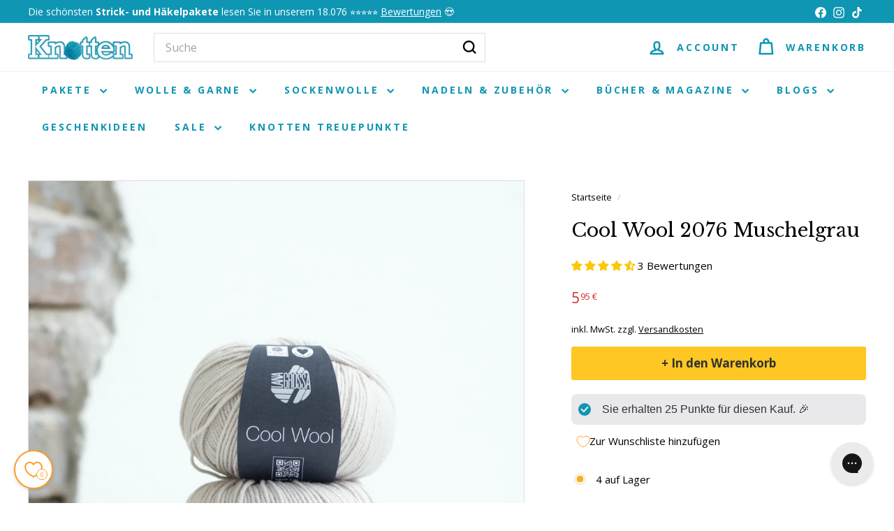

--- FILE ---
content_type: text/html; charset=utf-8
request_url: https://www.knottenwolle.de/apps/sbapi?client_id=4497703025&collection=frequently_bought_together&fallback_collection=top_viewed&sku=cool-wool-2076-mosselgrijs&block_settings=%7B%22collection_type%22%3A%22frequently_bought_together%22%2C%22fallback_collection%22%3A%22top_viewed%22%2C%22title%22%3A%22Das%20k%C3%B6nnte%20dir%20auch%20gefallen%22%2C%22heading_size%22%3A%22h2%22%2C%22products_to_show%22%3A5%2C%22columns_desktop%22%3A5%2C%22full_width%22%3Atrue%2C%22enable_desktop_slider%22%3Afalse%2C%22color_scheme%22%3A%22background-1%22%2C%22image_ratio%22%3A%22adapt%22%2C%22show_secondary_image%22%3Atrue%2C%22show_vendor%22%3Afalse%2C%22show_rating%22%3Afalse%2C%22enable_quick_add%22%3Afalse%2C%22columns_mobile%22%3A%222%22%2C%22swipe_on_mobile%22%3Afalse%2C%22padding_top%22%3A36%2C%22padding_bottom%22%3A36%7D&api_version=v2&section=template--24298476110200__1762634166b500066f&theme_id=174862565714
body_size: 1005
content:
 <div id="shopbox-data-container-template--24298476110200__1762634166b500066f" data-shopbox-products="{&quot;products&quot;:{&quot;cool-wool-2106-grijsbeige&quot;:&quot;https://www.knottenwolle.de/products/cool-wool-2106-grijsbeige?collection=frequently_bought_together&position=1&sbclid=productCard&returnedcollection=frequently_bought_together&source=coolwool2076mosselgrijs&quot;,&quot;cool-wool-452-roze&quot;:&quot;https://www.knottenwolle.de/products/cool-wool-452-roze?collection=frequently_bought_together&position=2&sbclid=productCard&returnedcollection=frequently_bought_together&source=coolwool2076mosselgrijs&quot;,&quot;cool-wool-2119-lichtblauw&quot;:&quot;https://www.knottenwolle.de/products/cool-wool-2119-lichtblauw?collection=frequently_bought_together&position=3&sbclid=productCard&returnedcollection=frequently_bought_together&source=coolwool2076mosselgrijs&quot;,&quot;cool-wool-463-korenbloem&quot;:&quot;https://www.knottenwolle.de/products/cool-wool-463-korenbloem?collection=frequently_bought_together&position=4&sbclid=productCard&returnedcollection=frequently_bought_together&source=coolwool2076mosselgrijs&quot;,&quot;cool-wool-2122-pastelgroen&quot;:&quot;https://www.knottenwolle.de/products/cool-wool-2122-pastelgroen?collection=frequently_bought_together&position=5&sbclid=productCard&returnedcollection=frequently_bought_together&source=coolwool2076mosselgrijs&quot;,&quot;cool-wool-2058-mauve&quot;:&quot;https://www.knottenwolle.de/products/cool-wool-2058-mauve?collection=frequently_bought_together&position=6&sbclid=productCard&returnedcollection=frequently_bought_together&source=coolwool2076mosselgrijs&quot;,&quot;cool-wool-2096-schelp&quot;:&quot;https://www.knottenwolle.de/products/cool-wool-2096-schelp?collection=frequently_bought_together&position=7&sbclid=productCard&returnedcollection=frequently_bought_together&source=coolwool2076mosselgrijs&quot;,&quot;cool-wool-2030-lichtturkoois&quot;:&quot;https://www.knottenwolle.de/products/cool-wool-2030-lichtturkoois?collection=frequently_bought_together&position=8&sbclid=productCard&returnedcollection=frequently_bought_together&source=coolwool2076mosselgrijs&quot;,&quot;cool-wool-2010-licht-rozenhout&quot;:&quot;https://www.knottenwolle.de/products/cool-wool-2010-licht-rozenhout?collection=frequently_bought_together&position=9&sbclid=productCard&returnedcollection=frequently_bought_together&source=coolwool2076mosselgrijs&quot;,&quot;cool-wool-411-vanille&quot;:&quot;https://www.knottenwolle.de/products/cool-wool-411-vanille?collection=frequently_bought_together&position=10&sbclid=productCard&returnedcollection=frequently_bought_together&source=coolwool2076mosselgrijs&quot;},&quot;collection&quot;:&quot;frequently_bought_together&quot;}"></div>

            
            
            
            
            
<style data-shopify>
  
    
  

</style>
<is-land on:visible>
  <div
    id="CollectionSection-template--24298476110200__1762634166b500066f"
    data-section-id="template--24298476110200__1762634166b500066f"
    data-section-type="collection-template"
  ><div class="page-width text-left">
        <div class="section-header">
          
            <h2 class="section-header__title h2">
              Das könnte dir auch gefallen
            </h2>
          
        </div>
      </div>

    
      <div class="page-width">
        <div
          class="new-grid product-grid"
          

  data-view="xsmall"


        >

<div
  class="
    grid-item grid-product  grid-product-image-breathing-room--false
    
    
  "
>
  <div
    class="product-grid-item"
    data-product-handle="cool-wool-2106-grijsbeige"
    data-product-id="8477234626898"
    data-product-grid-item
  >
    <div class="grid-item__content"><a href="/products/cool-wool-2106-grijsbeige" class="grid-item__link">
        <div class="grid-product__image-wrap">
          <div class="grid-product__tags"></div><div
              
                style="height: 0; padding-bottom: 133.33333333333334%;"
              
            >


<is-land on:visible data-image-type=""><img src="//www.knottenwolle.de/cdn/shop/files/CoolWool_2106.jpg?v=1689145935&amp;width=1080" alt="" srcset="//www.knottenwolle.de/cdn/shop/files/CoolWool_2106.jpg?v=1689145935&amp;width=360 360w, //www.knottenwolle.de/cdn/shop/files/CoolWool_2106.jpg?v=1689145935&amp;width=540 540w, //www.knottenwolle.de/cdn/shop/files/CoolWool_2106.jpg?v=1689145935&amp;width=720 720w, //www.knottenwolle.de/cdn/shop/files/CoolWool_2106.jpg?v=1689145935&amp;width=900 900w, //www.knottenwolle.de/cdn/shop/files/CoolWool_2106.jpg?v=1689145935&amp;width=1080 1080w" width="1080" height="1440.0" loading="lazy" class="grid-product__image image-element" sizes="30vw" data-animate="fadein">
  

  
  
</is-land>
</div></div>

        <div class="grid-item__meta">
          <div class="grid-item__meta-main"><div class="grid-product__title">Cool Wool 2106 Graubeige</div></div>
          <div class="grid-item__meta-secondary">
            <div class="grid-product__price"><span class="grid-product__price--current">
<span aria-hidden="true">5<sup>95 €</sup></span>
<span class="visually-hidden">5,95 €</span>
</span>
              <div class='jdgm-widget jdgm-preview-badge' data-id='8477234626898'><div style='display:none' class='jdgm-prev-badge' data-average-rating='0.00' data-number-of-reviews='0' data-number-of-questions='0'> <span class='jdgm-prev-badge__stars' data-score='0.00' tabindex='0' aria-label='0.00 stars' role='button'> <span class='jdgm-star jdgm--off'></span><span class='jdgm-star jdgm--off'></span><span class='jdgm-star jdgm--off'></span><span class='jdgm-star jdgm--off'></span><span class='jdgm-star jdgm--off'></span> </span> <span class='jdgm-prev-badge__text'> No reviews </span> </div></div>
              
            </div>
          </div></div>
      </a></div>
  </div>
</div>


<div
  class="
    grid-item grid-product  grid-product-image-breathing-room--false
    
    
  "
>
  <div
    class="product-grid-item"
    data-product-handle="cool-wool-452-roze"
    data-product-id="6595425894513"
    data-product-grid-item
  >
    <div class="grid-item__content"><a href="/products/cool-wool-452-roze" class="grid-item__link">
        <div class="grid-product__image-wrap">
          <div class="grid-product__tags"></div><div
              
                style="height: 0; padding-bottom: 133.33333333333334%;"
              
            >


<is-land on:visible data-image-type=""><img src="//www.knottenwolle.de/cdn/shop/files/LanaGrossa_CoolWool_0452.jpg?v=1716898580&amp;width=1080" alt="" srcset="//www.knottenwolle.de/cdn/shop/files/LanaGrossa_CoolWool_0452.jpg?v=1716898580&amp;width=360 360w, //www.knottenwolle.de/cdn/shop/files/LanaGrossa_CoolWool_0452.jpg?v=1716898580&amp;width=540 540w, //www.knottenwolle.de/cdn/shop/files/LanaGrossa_CoolWool_0452.jpg?v=1716898580&amp;width=720 720w, //www.knottenwolle.de/cdn/shop/files/LanaGrossa_CoolWool_0452.jpg?v=1716898580&amp;width=900 900w, //www.knottenwolle.de/cdn/shop/files/LanaGrossa_CoolWool_0452.jpg?v=1716898580&amp;width=1080 1080w" width="1080" height="1440.0" loading="lazy" class="grid-product__image image-element" sizes="30vw" data-animate="fadein">
  

  
  
</is-land>
</div></div>

        <div class="grid-item__meta">
          <div class="grid-item__meta-main"><div class="grid-product__title">Cool Wool 452 Rosa</div></div>
          <div class="grid-item__meta-secondary">
            <div class="grid-product__price"><span class="grid-product__price--current">
<span aria-hidden="true">5<sup>95 €</sup></span>
<span class="visually-hidden">5,95 €</span>
</span>
              <div class='jdgm-widget jdgm-preview-badge' data-id='6595425894513'><div style='display:none' class='jdgm-prev-badge' data-average-rating='0.00' data-number-of-reviews='0' data-number-of-questions='0'> <span class='jdgm-prev-badge__stars' data-score='0.00' tabindex='0' aria-label='0.00 stars' role='button'> <span class='jdgm-star jdgm--off'></span><span class='jdgm-star jdgm--off'></span><span class='jdgm-star jdgm--off'></span><span class='jdgm-star jdgm--off'></span><span class='jdgm-star jdgm--off'></span> </span> <span class='jdgm-prev-badge__text'> No reviews </span> </div></div>
              
            </div>
          </div></div>
      </a></div>
  </div>
</div>


<div
  class="
    grid-item grid-product  grid-product-image-breathing-room--false
    
    
  "
>
  <div
    class="product-grid-item"
    data-product-handle="cool-wool-2119-lichtblauw"
    data-product-id="14925665239416"
    data-product-grid-item
  >
    <div class="grid-item__content"><a href="/products/cool-wool-2119-lichtblauw" class="grid-item__link">
        <div class="grid-product__image-wrap">
          <div class="grid-product__tags"></div><div
              
                style="height: 0; padding-bottom: 133.33333333333334%;"
              
            >


<is-land on:visible data-image-type=""><img src="//www.knottenwolle.de/cdn/shop/files/CoolWool3rolls7.jpg?v=1749730650&amp;width=1080" alt="" srcset="//www.knottenwolle.de/cdn/shop/files/CoolWool3rolls7.jpg?v=1749730650&amp;width=360 360w, //www.knottenwolle.de/cdn/shop/files/CoolWool3rolls7.jpg?v=1749730650&amp;width=540 540w, //www.knottenwolle.de/cdn/shop/files/CoolWool3rolls7.jpg?v=1749730650&amp;width=720 720w, //www.knottenwolle.de/cdn/shop/files/CoolWool3rolls7.jpg?v=1749730650&amp;width=900 900w, //www.knottenwolle.de/cdn/shop/files/CoolWool3rolls7.jpg?v=1749730650&amp;width=1080 1080w" width="1080" height="1440.0" loading="lazy" class="grid-product__image image-element" sizes="30vw" data-animate="fadein">
  

  
  
</is-land>
</div></div>

        <div class="grid-item__meta">
          <div class="grid-item__meta-main"><div class="grid-product__title">Cool Wool 2119 Zartblau</div></div>
          <div class="grid-item__meta-secondary">
            <div class="grid-product__price"><span class="grid-product__price--current">
<span aria-hidden="true">5<sup>95 €</sup></span>
<span class="visually-hidden">5,95 €</span>
</span>
              <div class='jdgm-widget jdgm-preview-badge' data-id='14925665239416'><div style='display:none' class='jdgm-prev-badge' data-average-rating='0.00' data-number-of-reviews='0' data-number-of-questions='0'> <span class='jdgm-prev-badge__stars' data-score='0.00' tabindex='0' aria-label='0.00 stars' role='button'> <span class='jdgm-star jdgm--off'></span><span class='jdgm-star jdgm--off'></span><span class='jdgm-star jdgm--off'></span><span class='jdgm-star jdgm--off'></span><span class='jdgm-star jdgm--off'></span> </span> <span class='jdgm-prev-badge__text'> No reviews </span> </div></div>
              
            </div>
          </div></div>
      </a></div>
  </div>
</div>


<div
  class="
    grid-item grid-product  grid-product-image-breathing-room--false
    
    
  "
>
  <div
    class="product-grid-item"
    data-product-handle="cool-wool-463-korenbloem"
    data-product-id="6600457584753"
    data-product-grid-item
  >
    <div class="grid-item__content"><a href="/products/cool-wool-463-korenbloem" class="grid-item__link">
        <div class="grid-product__image-wrap">
          <div class="grid-product__tags"></div><div
              
                style="height: 0; padding-bottom: 133.33333333333334%;"
              
            >


<is-land on:visible data-image-type=""><img src="//www.knottenwolle.de/cdn/shop/files/LanaGrossa_CoolWool_0463.jpg?v=1716898584&amp;width=1080" alt="" srcset="//www.knottenwolle.de/cdn/shop/files/LanaGrossa_CoolWool_0463.jpg?v=1716898584&amp;width=360 360w, //www.knottenwolle.de/cdn/shop/files/LanaGrossa_CoolWool_0463.jpg?v=1716898584&amp;width=540 540w, //www.knottenwolle.de/cdn/shop/files/LanaGrossa_CoolWool_0463.jpg?v=1716898584&amp;width=720 720w, //www.knottenwolle.de/cdn/shop/files/LanaGrossa_CoolWool_0463.jpg?v=1716898584&amp;width=900 900w, //www.knottenwolle.de/cdn/shop/files/LanaGrossa_CoolWool_0463.jpg?v=1716898584&amp;width=1080 1080w" width="1080" height="1440.0" loading="lazy" class="grid-product__image image-element" sizes="30vw" data-animate="fadein">
  

  
  
</is-land>
</div></div>

        <div class="grid-item__meta">
          <div class="grid-item__meta-main"><div class="grid-product__title">Cool Wool 463 Kornblume</div></div>
          <div class="grid-item__meta-secondary">
            <div class="grid-product__price"><span class="grid-product__price--current">
<span aria-hidden="true">5<sup>95 €</sup></span>
<span class="visually-hidden">5,95 €</span>
</span>
              <div class='jdgm-widget jdgm-preview-badge' data-id='6600457584753'><div style='display:none' class='jdgm-prev-badge' data-average-rating='5.00' data-number-of-reviews='1' data-number-of-questions='0'> <span class='jdgm-prev-badge__stars' data-score='5.00' tabindex='0' aria-label='5.00 stars' role='button'> <span class='jdgm-star jdgm--on'></span><span class='jdgm-star jdgm--on'></span><span class='jdgm-star jdgm--on'></span><span class='jdgm-star jdgm--on'></span><span class='jdgm-star jdgm--on'></span> </span> <span class='jdgm-prev-badge__text'> 1 review </span> </div></div>
              
            </div>
          </div></div>
      </a></div>
  </div>
</div>


<div
  class="
    grid-item grid-product  grid-product-image-breathing-room--false
    
    
  "
>
  <div
    class="product-grid-item"
    data-product-handle="cool-wool-2122-pastelgroen"
    data-product-id="14925665206648"
    data-product-grid-item
  >
    <div class="grid-item__content"><a href="/products/cool-wool-2122-pastelgroen" class="grid-item__link">
        <div class="grid-product__image-wrap">
          <div class="grid-product__tags"></div><div
              
                style="height: 0; padding-bottom: 133.33333333333334%;"
              
            >


<is-land on:visible data-image-type=""><img src="//www.knottenwolle.de/cdn/shop/files/CoolWool3rolls5.jpg?v=1749730651&amp;width=1080" alt="" srcset="//www.knottenwolle.de/cdn/shop/files/CoolWool3rolls5.jpg?v=1749730651&amp;width=360 360w, //www.knottenwolle.de/cdn/shop/files/CoolWool3rolls5.jpg?v=1749730651&amp;width=540 540w, //www.knottenwolle.de/cdn/shop/files/CoolWool3rolls5.jpg?v=1749730651&amp;width=720 720w, //www.knottenwolle.de/cdn/shop/files/CoolWool3rolls5.jpg?v=1749730651&amp;width=900 900w, //www.knottenwolle.de/cdn/shop/files/CoolWool3rolls5.jpg?v=1749730651&amp;width=1080 1080w" width="1080" height="1440.0" loading="lazy" class="grid-product__image image-element" sizes="30vw" data-animate="fadein">
  

  
  
</is-land>
</div></div>

        <div class="grid-item__meta">
          <div class="grid-item__meta-main"><div class="grid-product__title">Cool Wool 2122 Pastellgrün</div></div>
          <div class="grid-item__meta-secondary">
            <div class="grid-product__price"><span class="grid-product__price--current">
<span aria-hidden="true">5<sup>95 €</sup></span>
<span class="visually-hidden">5,95 €</span>
</span>
              <div class='jdgm-widget jdgm-preview-badge' data-id='14925665206648'><div style='display:none' class='jdgm-prev-badge' data-average-rating='0.00' data-number-of-reviews='0' data-number-of-questions='0'> <span class='jdgm-prev-badge__stars' data-score='0.00' tabindex='0' aria-label='0.00 stars' role='button'> <span class='jdgm-star jdgm--off'></span><span class='jdgm-star jdgm--off'></span><span class='jdgm-star jdgm--off'></span><span class='jdgm-star jdgm--off'></span><span class='jdgm-star jdgm--off'></span> </span> <span class='jdgm-prev-badge__text'> No reviews </span> </div></div>
              
            </div>
          </div></div>
      </a></div>
  </div>
</div>


<div
  class="
    grid-item grid-product medium-up--hide grid-product-image-breathing-room--false
    
    
  "
>
  <div
    class="product-grid-item"
    data-product-handle="cool-wool-2058-mauve"
    data-product-id="6613477851249"
    data-product-grid-item
  >
    <div class="grid-item__content"><a href="/products/cool-wool-2058-mauve" class="grid-item__link">
        <div class="grid-product__image-wrap">
          <div class="grid-product__tags"></div><div
              
                style="height: 0; padding-bottom: 133.33333333333334%;"
              
            >


<is-land on:visible data-image-type=""><img src="//www.knottenwolle.de/cdn/shop/files/LanaGrossa_CoolWool_2058.jpg?v=1716898042&amp;width=1080" alt="" srcset="//www.knottenwolle.de/cdn/shop/files/LanaGrossa_CoolWool_2058.jpg?v=1716898042&amp;width=360 360w, //www.knottenwolle.de/cdn/shop/files/LanaGrossa_CoolWool_2058.jpg?v=1716898042&amp;width=540 540w, //www.knottenwolle.de/cdn/shop/files/LanaGrossa_CoolWool_2058.jpg?v=1716898042&amp;width=720 720w, //www.knottenwolle.de/cdn/shop/files/LanaGrossa_CoolWool_2058.jpg?v=1716898042&amp;width=900 900w, //www.knottenwolle.de/cdn/shop/files/LanaGrossa_CoolWool_2058.jpg?v=1716898042&amp;width=1080 1080w" width="1080" height="1440.0" loading="lazy" class="grid-product__image image-element" sizes="30vw" data-animate="fadein">
  

  
  
</is-land>
</div></div>

        <div class="grid-item__meta">
          <div class="grid-item__meta-main"><div class="grid-product__title">Cool Wool 2058 Mauve</div></div>
          <div class="grid-item__meta-secondary">
            <div class="grid-product__price"><span class="grid-product__price--current">
<span aria-hidden="true">5<sup>95 €</sup></span>
<span class="visually-hidden">5,95 €</span>
</span>
              <div class='jdgm-widget jdgm-preview-badge' data-id='6613477851249'><div style='display:none' class='jdgm-prev-badge' data-average-rating='5.00' data-number-of-reviews='1' data-number-of-questions='0'> <span class='jdgm-prev-badge__stars' data-score='5.00' tabindex='0' aria-label='5.00 stars' role='button'> <span class='jdgm-star jdgm--on'></span><span class='jdgm-star jdgm--on'></span><span class='jdgm-star jdgm--on'></span><span class='jdgm-star jdgm--on'></span><span class='jdgm-star jdgm--on'></span> </span> <span class='jdgm-prev-badge__text'> 1 review </span> </div></div>
              
            </div>
          </div></div>
      </a></div>
  </div>
</div>
</div>
      </div>
    
  </div>
</is-land>

--- FILE ---
content_type: text/html; charset=utf-8
request_url: https://www.knottenwolle.de/apps/sbapi?client_id=4497703025&collection=recommendations&fallback_collection=top_viewed&sku=cool-wool-2076-mosselgrijs&block_settings=%7B%22collection_type%22%3A%22recommendations%22%2C%22fallback_collection%22%3A%22top_viewed%22%2C%22title%22%3A%22Tipps%20f%C3%BCr%20dich%22%2C%22heading_size%22%3A%22h2%22%2C%22products_to_show%22%3A5%2C%22columns_desktop%22%3A5%2C%22full_width%22%3Atrue%2C%22enable_desktop_slider%22%3Afalse%2C%22color_scheme%22%3A%22background-1%22%2C%22image_ratio%22%3A%22adapt%22%2C%22show_secondary_image%22%3Atrue%2C%22show_vendor%22%3Afalse%2C%22show_rating%22%3Afalse%2C%22enable_quick_add%22%3Afalse%2C%22columns_mobile%22%3A%222%22%2C%22swipe_on_mobile%22%3Afalse%2C%22padding_top%22%3A36%2C%22padding_bottom%22%3A36%7D&api_version=v2&section=template--24298476110200__1762634212e7ad64d1&theme_id=174862565714
body_size: 2270
content:
 <div id="shopbox-data-container-template--24298476110200__1762634212e7ad64d1" data-shopbox-products="{&quot;products&quot;:{&quot;feiertags-geschenkpaket&quot;:&quot;https://www.knottenwolle.de/products/feiertags-geschenkpaket?collection=recommendations&position=1&sbclid=productCard&returnedcollection=top_viewed&quot;,&quot;strickpaket-emi-scarf-sinchens-knitwear&quot;:&quot;https://www.knottenwolle.de/products/strickpaket-emi-scarf-sinchens-knitwear?collection=recommendations&position=2&sbclid=productCard&returnedcollection=top_viewed&quot;,&quot;winter-probierpaket-sinchens-knitwear&quot;:&quot;https://www.knottenwolle.de/products/winter-probierpaket-sinchens-knitwear?collection=recommendations&position=3&sbclid=productCard&returnedcollection=top_viewed&quot;,&quot;strickpaket-weihnachten-loop-tanja-steinbach&quot;:&quot;https://www.knottenwolle.de/products/strickpaket-weihnachten-loop-tanja-steinbach?collection=recommendations&position=4&sbclid=productCard&returnedcollection=top_viewed&quot;,&quot;kal-2025-alpaca-air-deken&quot;:&quot;https://www.knottenwolle.de/products/kal-2025-alpaca-air-deken?collection=recommendations&position=5&sbclid=productCard&returnedcollection=top_viewed&quot;,&quot;strickpaket-mea-weste-tanja-steinbach&quot;:&quot;https://www.knottenwolle.de/products/strickpaket-mea-weste-tanja-steinbach?collection=recommendations&position=6&sbclid=productCard&returnedcollection=top_viewed&quot;,&quot;strickpaket-bomba-seelenwarmer&quot;:&quot;https://www.knottenwolle.de/products/strickpaket-bomba-seelenwarmer?collection=recommendations&position=7&sbclid=productCard&returnedcollection=top_viewed&quot;,&quot;strickpaket-lizas-schal-wintermorgen&quot;:&quot;https://www.knottenwolle.de/products/strickpaket-lizas-schal-wintermorgen?collection=recommendations&position=8&sbclid=productCard&returnedcollection=top_viewed&quot;},&quot;collection&quot;:&quot;top_viewed&quot;}"></div>

            
            
            
            
            
<style data-shopify>
  
    
  

</style>
<is-land on:visible>
  <div
    id="CollectionSection-template--24298476110200__1762634212e7ad64d1"
    data-section-id="template--24298476110200__1762634212e7ad64d1"
    data-section-type="collection-template"
  ><div class="page-width text-left">
        <div class="section-header">
          
            <h2 class="section-header__title h2">
              Tipps für dich
            </h2>
          
        </div>
      </div>

    
      <div class="page-width">
        <div
          class="new-grid product-grid"
          

  data-view="xsmall"


        >

<div
  class="
    grid-item grid-product  grid-product-image-breathing-room--false
    
    
  "
>
  <div
    class="product-grid-item"
    data-product-handle="feiertags-geschenkpaket"
    data-product-id="14991244067192"
    data-product-grid-item
  >
    <div class="grid-item__content"><a href="/products/feiertags-geschenkpaket" class="grid-item__link">
        <div class="grid-product__image-wrap">
          <div class="grid-product__tags"><div class="grid-product__tag grid-product__tag--sale">
                


Reduziert


              </div></div><div
              
                style="height: 0; padding-bottom: 133.33333333333334%;"
              
            >


<is-land on:visible data-image-type=""><img src="//www.knottenwolle.de/cdn/shop/files/1_2deb096e-5f47-42e9-ada4-4ff617cd19ed.jpg?v=1768226680&amp;width=1080" alt="" srcset="//www.knottenwolle.de/cdn/shop/files/1_2deb096e-5f47-42e9-ada4-4ff617cd19ed.jpg?v=1768226680&amp;width=360 360w, //www.knottenwolle.de/cdn/shop/files/1_2deb096e-5f47-42e9-ada4-4ff617cd19ed.jpg?v=1768226680&amp;width=540 540w, //www.knottenwolle.de/cdn/shop/files/1_2deb096e-5f47-42e9-ada4-4ff617cd19ed.jpg?v=1768226680&amp;width=720 720w, //www.knottenwolle.de/cdn/shop/files/1_2deb096e-5f47-42e9-ada4-4ff617cd19ed.jpg?v=1768226680&amp;width=900 900w, //www.knottenwolle.de/cdn/shop/files/1_2deb096e-5f47-42e9-ada4-4ff617cd19ed.jpg?v=1768226680&amp;width=1080 1080w" width="1080" height="1440.0" loading="lazy" class="grid-product__image image-element" sizes="30vw" data-animate="fadein">
  

  
  
</is-land>
</div><div class="grid-product__secondary-image small--hide">


<is-land on:visible data-image-type=""><img src="//www.knottenwolle.de/cdn/shop/files/2_818247a3-2be3-4e03-9497-9654963fe77d.jpg?v=1768226685&amp;width=1000" alt="" srcset="//www.knottenwolle.de/cdn/shop/files/2_818247a3-2be3-4e03-9497-9654963fe77d.jpg?v=1768226685&amp;width=360 360w, //www.knottenwolle.de/cdn/shop/files/2_818247a3-2be3-4e03-9497-9654963fe77d.jpg?v=1768226685&amp;width=540 540w, //www.knottenwolle.de/cdn/shop/files/2_818247a3-2be3-4e03-9497-9654963fe77d.jpg?v=1768226685&amp;width=720 720w, //www.knottenwolle.de/cdn/shop/files/2_818247a3-2be3-4e03-9497-9654963fe77d.jpg?v=1768226685&amp;width=1000 1000w" width="1000" height="1333.3333333333333" loading="lazy" class="image-style--square
 image-element" sizes="30vw" data-animate="fadein">
  

  
  
</is-land>
</div></div>

        <div class="grid-item__meta">
          <div class="grid-item__meta-main"><div class="grid-product__title">Valentins-Paket - Garn für 3 Projekte</div></div>
          <div class="grid-item__meta-secondary">
            <div class="grid-product__price"><span class="visually-hidden">
                    


Sonderpreis

</span><span class="grid-product__price--current">
<span aria-hidden="true">128<sup>95 €</sup></span>
<span class="visually-hidden">128,95 €</span>
</span><span class="visually-hidden">
                  


Normaler Preis

</span>
                <span class="grid-product__price--original">
<span aria-hidden="true">149<sup>95 €</sup></span>
<span class="visually-hidden">149,95 €</span>
</span><span class="grid-product__price--savings">
                    



Sparen 14%


                  </span>
              <div class='jdgm-widget jdgm-preview-badge' data-id='14991244067192'><div style='display:none' class='jdgm-prev-badge' data-average-rating='0.00' data-number-of-reviews='0' data-number-of-questions='0'> <span class='jdgm-prev-badge__stars' data-score='0.00' tabindex='0' aria-label='0.00 stars' role='button'> <span class='jdgm-star jdgm--off'></span><span class='jdgm-star jdgm--off'></span><span class='jdgm-star jdgm--off'></span><span class='jdgm-star jdgm--off'></span><span class='jdgm-star jdgm--off'></span> </span> <span class='jdgm-prev-badge__text'> No reviews </span> </div></div>
              
            </div>
          </div></div>
      </a></div>
  </div>
</div>


<div
  class="
    grid-item grid-product  grid-product-image-breathing-room--false
    
    
  "
>
  <div
    class="product-grid-item"
    data-product-handle="strickpaket-emi-scarf-sinchens-knitwear"
    data-product-id="14985838395768"
    data-product-grid-item
  >
    <div class="grid-item__content"><a href="/products/strickpaket-emi-scarf-sinchens-knitwear" class="grid-item__link">
        <div class="grid-product__image-wrap">
          <div class="grid-product__tags"></div><div
              
                style="height: 0; padding-bottom: 133.33333333333334%;"
              
            >


<is-land on:visible data-image-type=""><img src="//www.knottenwolle.de/cdn/shop/files/1_2aef8d6f-eeaa-4612-8b4a-0b0f9001ec96.jpg?v=1763377842&amp;width=1080" alt="" srcset="//www.knottenwolle.de/cdn/shop/files/1_2aef8d6f-eeaa-4612-8b4a-0b0f9001ec96.jpg?v=1763377842&amp;width=360 360w, //www.knottenwolle.de/cdn/shop/files/1_2aef8d6f-eeaa-4612-8b4a-0b0f9001ec96.jpg?v=1763377842&amp;width=540 540w, //www.knottenwolle.de/cdn/shop/files/1_2aef8d6f-eeaa-4612-8b4a-0b0f9001ec96.jpg?v=1763377842&amp;width=720 720w, //www.knottenwolle.de/cdn/shop/files/1_2aef8d6f-eeaa-4612-8b4a-0b0f9001ec96.jpg?v=1763377842&amp;width=900 900w, //www.knottenwolle.de/cdn/shop/files/1_2aef8d6f-eeaa-4612-8b4a-0b0f9001ec96.jpg?v=1763377842&amp;width=1080 1080w" width="1080" height="1440.0" loading="lazy" class="grid-product__image image-element" sizes="30vw" data-animate="fadein">
  

  
  
</is-land>
</div><div class="grid-product__secondary-image small--hide">


<is-land on:visible data-image-type=""><img src="//www.knottenwolle.de/cdn/shop/files/2_4c38375f-992f-4e62-b363-729897ed1441.jpg?v=1763377846&amp;width=1000" alt="" srcset="//www.knottenwolle.de/cdn/shop/files/2_4c38375f-992f-4e62-b363-729897ed1441.jpg?v=1763377846&amp;width=360 360w, //www.knottenwolle.de/cdn/shop/files/2_4c38375f-992f-4e62-b363-729897ed1441.jpg?v=1763377846&amp;width=540 540w, //www.knottenwolle.de/cdn/shop/files/2_4c38375f-992f-4e62-b363-729897ed1441.jpg?v=1763377846&amp;width=720 720w, //www.knottenwolle.de/cdn/shop/files/2_4c38375f-992f-4e62-b363-729897ed1441.jpg?v=1763377846&amp;width=1000 1000w" width="1000" height="1333.3333333333333" loading="lazy" class="image-style--square
 image-element" sizes="30vw" data-animate="fadein">
  

  
  
</is-land>
</div></div>

        <div class="grid-item__meta">
          <div class="grid-item__meta-main"><div class="grid-product__title">Strickpaket Emi Scarf - Sinchens Knitwear</div></div>
          <div class="grid-item__meta-secondary">
            <div class="grid-product__price"><span class="grid-product__price--current">
<span aria-hidden="true">87<sup>60 €</sup></span>
<span class="visually-hidden">87,60 €</span>
</span>
              <div class='jdgm-widget jdgm-preview-badge' data-id='14985838395768'><div style='display:none' class='jdgm-prev-badge' data-average-rating='4.20' data-number-of-reviews='5' data-number-of-questions='0'> <span class='jdgm-prev-badge__stars' data-score='4.20' tabindex='0' aria-label='4.20 stars' role='button'> <span class='jdgm-star jdgm--on'></span><span class='jdgm-star jdgm--on'></span><span class='jdgm-star jdgm--on'></span><span class='jdgm-star jdgm--on'></span><span class='jdgm-star jdgm--off'></span> </span> <span class='jdgm-prev-badge__text'> 5 reviews </span> </div></div>
              
            </div>
          </div></div>
      </a></div>
  </div>
</div>


<div
  class="
    grid-item grid-product  grid-product-image-breathing-room--false
    
    
  "
>
  <div
    class="product-grid-item"
    data-product-handle="winter-probierpaket-sinchens-knitwear"
    data-product-id="14991240462712"
    data-product-grid-item
  >
    <div class="grid-item__content"><a href="/products/winter-probierpaket-sinchens-knitwear" class="grid-item__link">
        <div class="grid-product__image-wrap">
          <div class="grid-product__tags"><div class="grid-product__tag grid-product__tag--sale">
                


Reduziert


              </div></div><div
              
                style="height: 0; padding-bottom: 133.33333333333334%;"
              
            >


<is-land on:visible data-image-type=""><img src="//www.knottenwolle.de/cdn/shop/files/1_237cabe3-0cfc-4c93-9a90-6fe68587b519.jpg?v=1765183566&amp;width=1080" alt="" srcset="//www.knottenwolle.de/cdn/shop/files/1_237cabe3-0cfc-4c93-9a90-6fe68587b519.jpg?v=1765183566&amp;width=360 360w, //www.knottenwolle.de/cdn/shop/files/1_237cabe3-0cfc-4c93-9a90-6fe68587b519.jpg?v=1765183566&amp;width=540 540w, //www.knottenwolle.de/cdn/shop/files/1_237cabe3-0cfc-4c93-9a90-6fe68587b519.jpg?v=1765183566&amp;width=720 720w, //www.knottenwolle.de/cdn/shop/files/1_237cabe3-0cfc-4c93-9a90-6fe68587b519.jpg?v=1765183566&amp;width=900 900w, //www.knottenwolle.de/cdn/shop/files/1_237cabe3-0cfc-4c93-9a90-6fe68587b519.jpg?v=1765183566&amp;width=1080 1080w" width="1080" height="1440.0" loading="lazy" class="grid-product__image image-element" sizes="30vw" data-animate="fadein">
  

  
  
</is-land>
</div><div class="grid-product__secondary-image small--hide">


<is-land on:visible data-image-type=""><img src="//www.knottenwolle.de/cdn/shop/files/2_0780b5f2-bd02-44bc-a416-d65ca1c7c7dd.jpg?v=1765358129&amp;width=1000" alt="" srcset="//www.knottenwolle.de/cdn/shop/files/2_0780b5f2-bd02-44bc-a416-d65ca1c7c7dd.jpg?v=1765358129&amp;width=360 360w, //www.knottenwolle.de/cdn/shop/files/2_0780b5f2-bd02-44bc-a416-d65ca1c7c7dd.jpg?v=1765358129&amp;width=540 540w, //www.knottenwolle.de/cdn/shop/files/2_0780b5f2-bd02-44bc-a416-d65ca1c7c7dd.jpg?v=1765358129&amp;width=720 720w, //www.knottenwolle.de/cdn/shop/files/2_0780b5f2-bd02-44bc-a416-d65ca1c7c7dd.jpg?v=1765358129&amp;width=1000 1000w" width="1000" height="1333.3333333333333" loading="lazy" class="image-style--square
 image-element" sizes="30vw" data-animate="fadein">
  

  
  
</is-land>
</div></div>

        <div class="grid-item__meta">
          <div class="grid-item__meta-main"><div class="grid-product__title">Winter-Probierpaket Sinchens Knitwear - GRATIS Magazin!</div></div>
          <div class="grid-item__meta-secondary">
            <div class="grid-product__price"><span class="grid-product__price--current">

<span aria-hidden="true" class="grid-product__price--from">
  



<span>Ab</span> 156<sup>95 €</sup>


</span>
<span class="visually-hidden">



<span>Ab</span> 156,95 €

</span>
</span><span class="visually-hidden">
                  


Normaler Preis

</span>
                <span class="grid-product__price--original">
<span aria-hidden="true">168<sup>95 €</sup></span>
<span class="visually-hidden">168,95 €</span>
</span><span class="grid-product__price--savings">
                    



Sparen 7%


                  </span>
              <div class='jdgm-widget jdgm-preview-badge' data-id='14991240462712'><div style='display:none' class='jdgm-prev-badge' data-average-rating='5.00' data-number-of-reviews='1' data-number-of-questions='0'> <span class='jdgm-prev-badge__stars' data-score='5.00' tabindex='0' aria-label='5.00 stars' role='button'> <span class='jdgm-star jdgm--on'></span><span class='jdgm-star jdgm--on'></span><span class='jdgm-star jdgm--on'></span><span class='jdgm-star jdgm--on'></span><span class='jdgm-star jdgm--on'></span> </span> <span class='jdgm-prev-badge__text'> 1 review </span> </div></div>
              
            </div>
          </div></div>
      </a></div>
  </div>
</div>


<div
  class="
    grid-item grid-product  grid-product-image-breathing-room--false
    
    
  "
>
  <div
    class="product-grid-item"
    data-product-handle="strickpaket-weihnachten-loop-tanja-steinbach"
    data-product-id="14992036757880"
    data-product-grid-item
  >
    <div class="grid-item__content"><a href="/products/strickpaket-weihnachten-loop-tanja-steinbach" class="grid-item__link">
        <div class="grid-product__image-wrap">
          <div class="grid-product__tags"></div><div
              
                style="height: 0; padding-bottom: 133.33333333333334%;"
              
            >


<is-land on:visible data-image-type=""><img src="//www.knottenwolle.de/cdn/shop/files/1_784073c8-7999-4d50-be37-b02421029549.jpg?v=1765456840&amp;width=1080" alt="" srcset="//www.knottenwolle.de/cdn/shop/files/1_784073c8-7999-4d50-be37-b02421029549.jpg?v=1765456840&amp;width=360 360w, //www.knottenwolle.de/cdn/shop/files/1_784073c8-7999-4d50-be37-b02421029549.jpg?v=1765456840&amp;width=540 540w, //www.knottenwolle.de/cdn/shop/files/1_784073c8-7999-4d50-be37-b02421029549.jpg?v=1765456840&amp;width=720 720w, //www.knottenwolle.de/cdn/shop/files/1_784073c8-7999-4d50-be37-b02421029549.jpg?v=1765456840&amp;width=900 900w, //www.knottenwolle.de/cdn/shop/files/1_784073c8-7999-4d50-be37-b02421029549.jpg?v=1765456840&amp;width=1080 1080w" width="1080" height="1440.0" loading="lazy" class="grid-product__image image-element" sizes="30vw" data-animate="fadein">
  

  
  
</is-land>
</div><div class="grid-product__secondary-image small--hide">


<is-land on:visible data-image-type=""><img src="//www.knottenwolle.de/cdn/shop/files/2_8cf86c4a-96a9-4380-9687-7ba785579d8f.jpg?v=1765456843&amp;width=1000" alt="" srcset="//www.knottenwolle.de/cdn/shop/files/2_8cf86c4a-96a9-4380-9687-7ba785579d8f.jpg?v=1765456843&amp;width=360 360w, //www.knottenwolle.de/cdn/shop/files/2_8cf86c4a-96a9-4380-9687-7ba785579d8f.jpg?v=1765456843&amp;width=540 540w, //www.knottenwolle.de/cdn/shop/files/2_8cf86c4a-96a9-4380-9687-7ba785579d8f.jpg?v=1765456843&amp;width=720 720w, //www.knottenwolle.de/cdn/shop/files/2_8cf86c4a-96a9-4380-9687-7ba785579d8f.jpg?v=1765456843&amp;width=1000 1000w" width="1000" height="1333.3333333333333" loading="lazy" class="image-style--square
 image-element" sizes="30vw" data-animate="fadein">
  

  
  
</is-land>
</div></div>

        <div class="grid-item__meta">
          <div class="grid-item__meta-main"><div class="grid-product__title">Strickpaket Weihnachten Loop - Tanja Steinbach</div></div>
          <div class="grid-item__meta-secondary">
            <div class="grid-product__price"><span class="grid-product__price--current">
<span aria-hidden="true">46<sup>70 €</sup></span>
<span class="visually-hidden">46,70 €</span>
</span>
              <div class='jdgm-widget jdgm-preview-badge' data-id='14992036757880'><div style='display:none' class='jdgm-prev-badge' data-average-rating='5.00' data-number-of-reviews='3' data-number-of-questions='0'> <span class='jdgm-prev-badge__stars' data-score='5.00' tabindex='0' aria-label='5.00 stars' role='button'> <span class='jdgm-star jdgm--on'></span><span class='jdgm-star jdgm--on'></span><span class='jdgm-star jdgm--on'></span><span class='jdgm-star jdgm--on'></span><span class='jdgm-star jdgm--on'></span> </span> <span class='jdgm-prev-badge__text'> 3 reviews </span> </div></div>
              
            </div>
          </div></div>
      </a></div>
  </div>
</div>


<div
  class="
    grid-item grid-product  grid-product-image-breathing-room--false
    
    
  "
>
  <div
    class="product-grid-item"
    data-product-handle="kal-2025-alpaca-air-deken"
    data-product-id="14990248051064"
    data-product-grid-item
  >
    <div class="grid-item__content"><a href="/products/kal-2025-alpaca-air-deken" class="grid-item__link">
        <div class="grid-product__image-wrap">
          <div class="grid-product__tags"></div><div
              
                style="height: 0; padding-bottom: 133.33333333333334%;"
              
            >


<is-land on:visible data-image-type=""><img src="//www.knottenwolle.de/cdn/shop/files/Cozy_Cottage_Blanket_MAL_26_-_product_foto_s.jpg?v=1766069133&amp;width=1080" alt="" srcset="//www.knottenwolle.de/cdn/shop/files/Cozy_Cottage_Blanket_MAL_26_-_product_foto_s.jpg?v=1766069133&amp;width=360 360w, //www.knottenwolle.de/cdn/shop/files/Cozy_Cottage_Blanket_MAL_26_-_product_foto_s.jpg?v=1766069133&amp;width=540 540w, //www.knottenwolle.de/cdn/shop/files/Cozy_Cottage_Blanket_MAL_26_-_product_foto_s.jpg?v=1766069133&amp;width=720 720w, //www.knottenwolle.de/cdn/shop/files/Cozy_Cottage_Blanket_MAL_26_-_product_foto_s.jpg?v=1766069133&amp;width=900 900w, //www.knottenwolle.de/cdn/shop/files/Cozy_Cottage_Blanket_MAL_26_-_product_foto_s.jpg?v=1766069133&amp;width=1080 1080w" width="1080" height="1440.0" loading="lazy" class="grid-product__image image-element" sizes="30vw" data-animate="fadein">
  

  
  
</is-land>
</div><div class="grid-product__secondary-image small--hide">


<is-land on:visible data-image-type=""><img src="//www.knottenwolle.de/cdn/shop/files/1_15d43f7b-6c37-44d3-b577-bf97da78f325.jpg?v=1766069133&amp;width=1000" alt="" srcset="//www.knottenwolle.de/cdn/shop/files/1_15d43f7b-6c37-44d3-b577-bf97da78f325.jpg?v=1766069133&amp;width=360 360w, //www.knottenwolle.de/cdn/shop/files/1_15d43f7b-6c37-44d3-b577-bf97da78f325.jpg?v=1766069133&amp;width=540 540w, //www.knottenwolle.de/cdn/shop/files/1_15d43f7b-6c37-44d3-b577-bf97da78f325.jpg?v=1766069133&amp;width=720 720w, //www.knottenwolle.de/cdn/shop/files/1_15d43f7b-6c37-44d3-b577-bf97da78f325.jpg?v=1766069133&amp;width=1000 1000w" width="1000" height="1333.3333333333333" loading="lazy" class="image-style--square
 image-element" sizes="30vw" data-animate="fadein">
  

  
  
</is-land>
</div></div>

        <div class="grid-item__meta">
          <div class="grid-item__meta-main"><div class="grid-product__title">Cozy Cottage Blanket - KAL/CAL 2026</div></div>
          <div class="grid-item__meta-secondary">
            <div class="grid-product__price"><span class="grid-product__price--current">

<span aria-hidden="true" class="grid-product__price--from">
  



<span>Ab</span> 109<sup>95 €</sup>


</span>
<span class="visually-hidden">



<span>Ab</span> 109,95 €

</span>
</span>
              <div class='jdgm-widget jdgm-preview-badge' data-id='14990248051064'><div style='display:none' class='jdgm-prev-badge' data-average-rating='0.00' data-number-of-reviews='0' data-number-of-questions='0'> <span class='jdgm-prev-badge__stars' data-score='0.00' tabindex='0' aria-label='0.00 stars' role='button'> <span class='jdgm-star jdgm--off'></span><span class='jdgm-star jdgm--off'></span><span class='jdgm-star jdgm--off'></span><span class='jdgm-star jdgm--off'></span><span class='jdgm-star jdgm--off'></span> </span> <span class='jdgm-prev-badge__text'> No reviews </span> </div></div>
              
            </div>
          </div></div>
      </a></div>
  </div>
</div>


<div
  class="
    grid-item grid-product medium-up--hide grid-product-image-breathing-room--false
    
    
  "
>
  <div
    class="product-grid-item"
    data-product-handle="strickpaket-mea-weste-tanja-steinbach"
    data-product-id="14967762747768"
    data-product-grid-item
  >
    <div class="grid-item__content"><a href="/products/strickpaket-mea-weste-tanja-steinbach" class="grid-item__link">
        <div class="grid-product__image-wrap">
          <div class="grid-product__tags"></div><div
              
                style="height: 0; padding-bottom: 133.33333333333334%;"
              
            >


<is-land on:visible data-image-type=""><img src="//www.knottenwolle.de/cdn/shop/files/1_f4405875-442f-4959-a220-d4c3bfed0514.jpg?v=1758526459&amp;width=1080" alt="" srcset="//www.knottenwolle.de/cdn/shop/files/1_f4405875-442f-4959-a220-d4c3bfed0514.jpg?v=1758526459&amp;width=360 360w, //www.knottenwolle.de/cdn/shop/files/1_f4405875-442f-4959-a220-d4c3bfed0514.jpg?v=1758526459&amp;width=540 540w, //www.knottenwolle.de/cdn/shop/files/1_f4405875-442f-4959-a220-d4c3bfed0514.jpg?v=1758526459&amp;width=720 720w, //www.knottenwolle.de/cdn/shop/files/1_f4405875-442f-4959-a220-d4c3bfed0514.jpg?v=1758526459&amp;width=900 900w, //www.knottenwolle.de/cdn/shop/files/1_f4405875-442f-4959-a220-d4c3bfed0514.jpg?v=1758526459&amp;width=1080 1080w" width="1080" height="1440.0" loading="lazy" class="grid-product__image image-element" sizes="30vw" data-animate="fadein">
  

  
  
</is-land>
</div><div class="grid-product__secondary-image small--hide">


<is-land on:visible data-image-type=""><img src="//www.knottenwolle.de/cdn/shop/files/3_b2968358-a943-4498-9e6b-0db65428ba11.jpg?v=1760953992&amp;width=1000" alt="" srcset="//www.knottenwolle.de/cdn/shop/files/3_b2968358-a943-4498-9e6b-0db65428ba11.jpg?v=1760953992&amp;width=360 360w, //www.knottenwolle.de/cdn/shop/files/3_b2968358-a943-4498-9e6b-0db65428ba11.jpg?v=1760953992&amp;width=540 540w, //www.knottenwolle.de/cdn/shop/files/3_b2968358-a943-4498-9e6b-0db65428ba11.jpg?v=1760953992&amp;width=720 720w, //www.knottenwolle.de/cdn/shop/files/3_b2968358-a943-4498-9e6b-0db65428ba11.jpg?v=1760953992&amp;width=1000 1000w" width="1000" height="1333.3333333333333" loading="lazy" class="image-style--square
 image-element" sizes="30vw" data-animate="fadein">
  

  
  
</is-land>
</div></div>

        <div class="grid-item__meta">
          <div class="grid-item__meta-main"><div class="grid-product__title">Strickpaket Mae Weste - Tanja Steinbach</div></div>
          <div class="grid-item__meta-secondary">
            <div class="grid-product__price"><span class="grid-product__price--current">

<span aria-hidden="true" class="grid-product__price--from">
  



<span>Ab</span> 57<sup>65 €</sup>


</span>
<span class="visually-hidden">



<span>Ab</span> 57,65 €

</span>
</span>
              <div class='jdgm-widget jdgm-preview-badge' data-id='14967762747768'><div style='display:none' class='jdgm-prev-badge' data-average-rating='5.00' data-number-of-reviews='8' data-number-of-questions='0'> <span class='jdgm-prev-badge__stars' data-score='5.00' tabindex='0' aria-label='5.00 stars' role='button'> <span class='jdgm-star jdgm--on'></span><span class='jdgm-star jdgm--on'></span><span class='jdgm-star jdgm--on'></span><span class='jdgm-star jdgm--on'></span><span class='jdgm-star jdgm--on'></span> </span> <span class='jdgm-prev-badge__text'> 8 reviews </span> </div></div>
              
            </div>
          </div></div>
      </a></div>
  </div>
</div>
</div>
      </div>
    
  </div>
</is-land>

--- FILE ---
content_type: text/css;charset=UTF-8
request_url: https://cached.rebuyengine.com/api/v1/widgets/styles?id=8585&format=css&cache_key=1768794871
body_size: -469
content:
#rebuy-widget-8585 .rebuy-variant-title{display:block}

--- FILE ---
content_type: text/javascript
request_url: https://www.knottenwolle.de/cdn/shop/t/32/assets/collapsible.js?v=177773173634684916621731683674
body_size: 337
content:
import{prepareTransition}from"@archetype-themes/utils/utils";let selectors={trigger:".collapsible-trigger",module:".collapsible-content",moduleInner:".collapsible-content__inner",tabs:".collapsible-trigger--tab"},classes={hide:"hide",open:"is-open",autoHeight:"collapsible--auto-height",tabs:"collapsible-trigger--tab"},isTransitioning=!1;class AtCollapsible extends HTMLElement{connectedCallback(){this.init(this)}init(scope){(scope||document).querySelectorAll(selectors.trigger).forEach(trigger=>{let state=trigger.classList.contains(classes.open);trigger.setAttribute("aria-expanded",state),trigger.removeEventListener("click",this._toggleHandler),this._toggleHandler=this.toggle.bind(this),trigger.addEventListener("click",this._toggleHandler)})}toggle(evt){if(isTransitioning)return;isTransitioning=!0;let el=evt.currentTarget,isOpen=el.classList.contains(classes.open),isTab=el.classList.contains(classes.tabs),moduleId=el.getAttribute("aria-controls"),container=document.getElementById(moduleId);if(moduleId||(moduleId=el.dataset.controls),!moduleId){isTransitioning=!1;return}if(container||document.querySelectorAll('[data-id="'+moduleId+'"]').length>0&&(container=el.parentNode.querySelector('[data-id="'+moduleId+'"]')),!container){isTransitioning=!1;return}let height=container.querySelector(selectors.moduleInner).offsetHeight,isAutoHeight=container.classList.contains(classes.autoHeight),parentCollapsibleEl=container.parentNode.closest(selectors.module),childHeight=height;if(isTab){if(isOpen){isTransitioning=!1;return}let newModule;document.querySelectorAll(selectors.tabs+'[data-id="'+el.dataset.id+'"]').forEach(el2=>{el2.classList.remove(classes.open),newModule=document.querySelector("#"+el2.getAttribute("aria-controls")),this.setTransitionHeight(newModule,0,!0)})}if(isOpen&&isAutoHeight&&setTimeout(()=>{height=0,this.setTransitionHeight(container,height,isOpen,isAutoHeight)},0),isOpen&&!isAutoHeight&&(height=0),el.setAttribute("aria-expanded",!isOpen),isOpen?(el.classList.remove(classes.open),this.dispatchEvent(new CustomEvent("collapsible:close",{detail:{id:moduleId},bubbles:!0}))):(el.classList.add(classes.open),this.dispatchEvent(new CustomEvent("collapsible:open",{detail:{id:moduleId},bubbles:!0}))),this.setTransitionHeight(container,height,isOpen,isAutoHeight),parentCollapsibleEl){let parentHeight=parentCollapsibleEl.style.height;isOpen&&parentHeight==="auto"&&(childHeight=0);let totalHeight=isOpen?parentCollapsibleEl.offsetHeight-childHeight:height+parentCollapsibleEl.offsetHeight;this.setTransitionHeight(parentCollapsibleEl,totalHeight,!1,!1)}}setTransitionHeight(container,height,isOpen,isAutoHeight){if(container.classList.remove(classes.hide),prepareTransition(container,()=>{container.style.height=height+"px",isOpen?container.classList.remove(classes.open):container.classList.add(classes.open)}),!isOpen&&isAutoHeight){let o=container;window.setTimeout(()=>{o.style.height="auto",isTransitioning=!1},500)}else isTransitioning=!1}}customElements.define("at-collapsible",AtCollapsible);
//# sourceMappingURL=/cdn/shop/t/32/assets/collapsible.js.map?v=177773173634684916621731683674


--- FILE ---
content_type: text/javascript; charset=utf-8
request_url: https://www.knottenwolle.de/products/cool-wool-2076-mosselgrijs.js
body_size: 283
content:
{"id":6595424747633,"title":"Cool Wool 2076 Muschelgrau","handle":"cool-wool-2076-mosselgrijs","description":"\u003cdiv data-mce-fragment=\"1\"\u003e\n\u003cdiv class=\"page-headline\" data-mce-fragment=\"1\"\u003e\n\u003cdiv data-mce-fragment=\"1\"\u003e\n\u003cdiv class=\"page-headline\" data-mce-fragment=\"1\"\u003e\n\u003cdiv data-mce-fragment=\"1\"\u003e\n\u003cdiv class=\"page-headline\" data-mce-fragment=\"1\"\u003e\n\u003cp class=\"intro\" data-mce-fragment=\"1\"\u003e\u003cspan data-mce-fragment=\"1\"\u003eKlassiker aus purer, extrafeiner Merinowolle, waschmaschinenfest und filzfrei\u003c\/span\u003e\u003c\/p\u003e\n\u003c\/div\u003e\n\u003c\/div\u003e\n\u003cul data-mce-fragment=\"1\"\u003e\n\u003cli data-mce-fragment=\"1\"\u003e\u003cspan data-mce-fragment=\"1\"\u003eNadelstärke: 3 - 3,5 mm\u003c\/span\u003e\u003c\/li\u003e\n\u003cli data-mce-fragment=\"1\"\u003e\u003cspan data-mce-fragment=\"1\"\u003eMaterial: 100 % Merinowolle  \u003c\/span\u003e\u003c\/li\u003e\n\u003cli data-mce-fragment=\"1\"\u003e\u003cspan data-mce-fragment=\"1\"\u003e\u003cmeta charset=\"utf-8\"\u003eMaschenprobe: 24 Maschen - 34 Reihen\u003c\/span\u003e\u003c\/li\u003e\n\u003cli data-mce-fragment=\"1\"\u003e\u003cspan data-mce-fragment=\"1\"\u003eLauflänge: 50 g 160 m\u003c\/span\u003e\u003c\/li\u003e\n\u003cli data-mce-fragment=\"1\"\u003e\u003cspan data-mce-fragment=\"1\"\u003e\u003cmeta charset=\"utf-8\"\u003ePullover Größe 38-40: 400 g\u003c\/span\u003e\u003c\/li\u003e\n\u003cli data-mce-fragment=\"1\"\u003eWaschanleitung: Wollwaschprogramm, maximal 30 Grad\u003c\/li\u003e\n\u003c\/ul\u003e\n\u003c\/div\u003e\n\u003c\/div\u003e\n\u003cul data-mce-fragment=\"1\"\u003e\u003c\/ul\u003e\n\u003c\/div\u003e\n\u003c\/div\u003e\n\u003cul data-mce-fragment=\"1\"\u003e\u003c\/ul\u003e","published_at":"2021-07-08T09:51:06+02:00","created_at":"2021-06-17T15:15:46+02:00","vendor":"Lana Grossa","type":"None","tags":["coolwool","garen"],"price":595,"price_min":595,"price_max":595,"available":true,"price_varies":false,"compare_at_price":null,"compare_at_price_min":0,"compare_at_price_max":0,"compare_at_price_varies":false,"variants":[{"id":39401135014001,"title":"Default Title","option1":"Default Title","option2":null,"option3":null,"sku":"0672076","requires_shipping":true,"taxable":true,"featured_image":null,"available":true,"name":"Cool Wool 2076 Muschelgrau","public_title":null,"options":["Default Title"],"price":595,"weight":0,"compare_at_price":null,"inventory_management":"shopify","barcode":"4033493295987","quantity_rule":{"min":1,"max":null,"increment":1},"quantity_price_breaks":[],"requires_selling_plan":false,"selling_plan_allocations":[]}],"images":["\/\/cdn.shopify.com\/s\/files\/1\/0044\/9770\/3025\/files\/LanaGrossa_CoolWool_2076.jpg?v=1716898170"],"featured_image":"\/\/cdn.shopify.com\/s\/files\/1\/0044\/9770\/3025\/files\/LanaGrossa_CoolWool_2076.jpg?v=1716898170","options":[{"name":"Title","position":1,"values":["Default Title"]}],"url":"\/products\/cool-wool-2076-mosselgrijs","media":[{"alt":null,"id":46036087472466,"position":1,"preview_image":{"aspect_ratio":0.75,"height":1600,"width":1200,"src":"https:\/\/cdn.shopify.com\/s\/files\/1\/0044\/9770\/3025\/files\/LanaGrossa_CoolWool_2076.jpg?v=1716898170"},"aspect_ratio":0.75,"height":1600,"media_type":"image","src":"https:\/\/cdn.shopify.com\/s\/files\/1\/0044\/9770\/3025\/files\/LanaGrossa_CoolWool_2076.jpg?v=1716898170","width":1200}],"requires_selling_plan":false,"selling_plan_groups":[]}

--- FILE ---
content_type: text/javascript
request_url: https://www.knottenwolle.de/cdn/shop/t/32/assets/add-to-cart.js?v=157761415605003885381731683674
body_size: 475
content:
import{EVENTS}from"@archetype-themes/utils/events";import{trapFocus,removeTrapFocus}from"@archetype-themes/utils/a11y";const classes={isAdded:"is-added"};class AddToCart extends HTMLElement{constructor(){super(),this.handleCartDrawerChange=this.handleCartDrawerChange.bind(this)}connectedCallback(){this.qtySelector=this.querySelector("quantity-selector"),this.qtySelectorInput=this.qtySelector?.querySelector('input[name="quantity"]'),this.button=this.querySelector(".js-add-to-cart"),this.successMessage=this.querySelector(".js-added"),this.abortController=new AbortController,this.variantId=this.dataset.variantId,this.changingQuantity=!1,this.smallContainer=!1,this.activeElement=null,this.count=this.getAttribute("data-count")?parseInt(this.getAttribute("data-count")):0,this.container=this.closest(".product-grid-item"),!(!this.button||!this.qtySelector)&&(this.resizeObserver=new ResizeObserver(this.handleResize.bind(this)),!this.count&&this.container&&this.resizeObserver.observe(this.container),this.qtySelector.addEventListener("quantity:change",this.handleQuantityChange.bind(this),{signal:this.abortController.signal}),this.addEventListener("mouseover",this.open.bind(this),{signal:this.abortController.signal}),this.addEventListener("mouseout",this.close.bind(this),{signal:this.abortController.signal}),this.button.addEventListener("click",()=>{this.button.getAttribute("aria-expanded")=="false"?this.open():this.close()},{signal:this.abortController.signal}),this.addEventListener("focusout",evt=>(!this.contains(evt.relatedTarget)||!this.contains(evt.target))&&this.close(),{signal:this.abortController.signal}),this.addEventListener("keydown",evt=>evt.key==="Escape"&&this.close(),{signal:this.abortController.signal}),document.addEventListener(EVENTS.cartDrawerChange,this.handleCartDrawerChange,{signal:this.abortController.signal}))}disconnectedCallback(){this.abortController.abort()}open(){!this.button||this.count||this.smallContainer||(this.button.setAttribute("aria-expanded","true"),this.button.setAttribute("disabled","disabled"),this.classList.remove(classes.isAdded),this.contains(document.activeElement)&&this.qtySelectorInput.focus())}close(){!this.button||this.changingQuantity||this.count||this.smallContainer||(this.button.setAttribute("aria-expanded","false"),this.button.removeAttribute("disabled"),this.activeElement&&this.activeElement.focus())}async handleQuantityChange({detail}){this.contains(document.activeElement)&&(this.activeElement=document.activeElement),this.changingQuantity=!0;const body={updates:{[this.variantId]:detail.qty},sections:["cart-ajax"]},response=await this.updateCart(body);this.handleProductAdded(response)}handleProductAdded(response){this.dispatchEvent(new CustomEvent(EVENTS.ajaxProductAdded,{bubbles:!0,detail:{product:response,preventCartOpen:!0}})),this.activeElement.classList.contains("js-qty__adjust--plus")&&(this.classList.add(classes.isAdded),trapFocus(this.successMessage))}async updateCart(body){return fetch(`${window.Shopify.routes.root}cart/update.js`,{method:"POST",headers:{"Content-Type":"application/json"},body:JSON.stringify(body)}).then(response=>{if(!response.ok)throw response;return response.json()})}handleCartDrawerChange(){this.classList.remove(classes.isAdded),removeTrapFocus(this.activeElement)}handleResize(){this?.container?.offsetWidth<=235?this.smallContainer=!0:this.smallContainer=!1}}customElements.define("at-add-to-cart",AddToCart);
//# sourceMappingURL=/cdn/shop/t/32/assets/add-to-cart.js.map?v=157761415605003885381731683674


--- FILE ---
content_type: application/javascript; charset=utf-8
request_url: https://config.gorgias.chat/gorgias-chat-bundle.js?rev=4cbd2db5&appKey=01HGAY5DCEWWC6TMM5KH4E3YRC
body_size: 14285
content:
(function(){window.gorgiasChatConfiguration=JSON.parse(`{"application":{"id":37165,"name":"Knotten Chat","config":{"account":{"id":6609},"language":"de","shopName":"knotten-de","shopType":"shopify","languages":[{"primary":true,"language":"de"}],"decoration":{"avatar":{"nameType":"chat-title","imageType":"company-logo","companyLogoUrl":"https://config.gorgias.io/production/ZPB9rx1bPY6WVa3O/smooch_inside/avatar_team_pictures/5k0Dw70zyGw6voQA/b817f862-7ac1-4766-95ff-1faf046a31f7.jpeg"},"launcher":{"type":"icon"},"position":{"offsetX":0,"offsetY":0,"alignment":"bottom-right"},"mainColor":"#1296B3","avatarType":"team-members","mainFontFamily":"Inter","displayBotLabel":true,"introductionText":"Wie k\xF6nnen wir dir helfen?","conversationColor":"#1296B3","avatarTeamPictureUrl":null,"backgroundColorStyle":"gradient","offlineIntroductionText":"","useMainColorOutsideBusinessHours":false},"preferences":{"hideOnMobile":false,"autoResponder":{"reply":"reply-in-minutes","enabled":true},"controlTicketVolume":false,"emailCaptureEnabled":true,"liveChatAvailability":"offline","emailCaptureEnforcement":"optional","hideOutsideBusinessHours":false,"displayCampaignsHiddenChat":false,"offlineModeEnabledDatetime":null,"privacyPolicyDisclaimerEnabled":false},"installation":{"visibility":{"method":"show-on-every-page"}},"businessHours":{"timezone":"Europe/Amsterdam","businessHours":[{"days":"4","toTime":"14:00","fromTime":"10:00"},{"days":"3","toTime":"14:00","fromTime":"10:00"},{"days":"5","toTime":"14:00","fromTime":"10:00"},{"days":"2","toTime":"14:00","fromTime":"10:00"},{"days":"1","toTime":"14:00","fromTime":"10:00"}]},"shopInstalled":true,"shopHelpdeskIntegrationId":58165,"businessHoursConfiguration":{"timezone":"Europe/Amsterdam","businessHours":[{"days":"4","toTime":"14:00","fromTime":"10:00"},{"days":"3","toTime":"14:00","fromTime":"10:00"},{"days":"5","toTime":"14:00","fromTime":"10:00"},{"days":"2","toTime":"14:00","fromTime":"10:00"},{"days":"1","toTime":"14:00","fromTime":"10:00"}]}},"agents":{"agents":[{"name":"Knotten Chat","avatarUrl":null},{"name":"Knotten Chat","avatarUrl":null},{"name":"Knotten Chat","avatarUrl":null}],"isActive":true,"hasAvailableAgents":true,"totalNumberOfAgents":3,"hasActiveAndAvailableAgents":true},"createdDatetime":"2023-11-28T12:23:48.365Z","updatedDatetime":"2026-01-19T15:02:53.100Z","deactivatedDatetime":null,"deletedDatetime":null,"texts":{"cz":{"meta":{},"texts":{},"sspTexts":{}},"da":{"meta":{},"texts":{},"sspTexts":{}},"de":{"meta":{},"texts":{"chatTitle":"Knotten Chat","chatWithUs":"Chatten Sie mit uns!","introductionText":"Wie k\xF6nnen wir dir helfen?","offlineIntroductionText":"","privacyPolicyDisclaimer":"<div>Mit der Nutzung dieses Chats erkl\xE4ren Sie sich mit unserer Datenschutzrichtlinie einverstanden.</div>"},"sspTexts":{}},"es":{"meta":{},"texts":{},"sspTexts":{}},"fi":{"meta":{},"texts":{},"sspTexts":{}},"it":{"meta":{},"texts":{},"sspTexts":{}},"ja":{"meta":{},"texts":{},"sspTexts":{}},"nl":{"meta":{},"texts":{},"sspTexts":{}},"no":{"meta":{},"texts":{},"sspTexts":{}},"sv":{"meta":{},"texts":{},"sspTexts":{}},"en-GB":{"meta":{},"texts":{},"sspTexts":{}},"en-US":{"meta":{},"texts":{},"sspTexts":{}},"fr-CA":{"meta":{},"texts":{},"sspTexts":{}},"fr-FR":{"meta":{},"texts":{},"sspTexts":{}},"pt-BR":{"meta":{},"texts":{},"sspTexts":{}}},"wizard":{"step":"installation","status":"published","installation_method":"1-click"},"appKey":"01HGAY5DCEWWC6TMM5KH4E3YRC","minimumSnippetVersion":"v3","helpdeskIntegrationId":314361},"texts":{"actionPostbackError":"Bei der Verarbeitung der Aktion ist ein Fehler aufgetreten. Versuchen Sie es bitte erneut.","addToCartButtonLabel":"Zum Warenkorb hinzuf\xFCgen","addedButtonLabel":"Hinzugef\xFCgt","addingToCartButtonLabel":"Wird zum Warenkorb hinzugef\xFCgt","agent":"Mitarbeiter","aiAgentHandoverFallbackMessage":"Hinterlassen Sie bitte Ihre E-Mail-Adresse, dann melden wir uns bei Ihnen.","aiPoweredChatDisclaimerText":"Dieser Chat wird von KI unterst\xFCtzt f\xFCr schnellere Hilfe.","automated":"Automatisiert","automatedAIAgent":"Automatisiert mit AI","backLabelBackAt":"Wieder online um {time}","backLabelBackInAMinute":"Zur\xFCck in 1 Minute","backLabelBackInAnHour":"Zur\xFCck in 1 Stunde","backLabelBackInDays":"Zur\xFCck in {value} Tagen","backLabelBackInHours":"Zur\xFCck in {value} Stunden","backLabelBackInMinutes":"Zur\xFCck in {value} Minuten","backLabelBackOn":"Wieder zur\xFCck am {weekday}","backLabelBackTomorrow":"Bis Morgen","bot":"Bot","campaignClickToReply":"Zum Antworten klicken","cannotUploadMoreFiles":"Es k\xF6nnen nicht mehr als {maxFilesPerUpload} gleichzeitig hochgeladen werden.","characters":"Zeichen","chatWithUs":"Chatten Sie mit uns!","clickToRetry":"Zum erneuten Versuch anklicken.","close":"Schlie\xDFen","contactFormAskAdditionalMessage":"M\xF6chtest du weitere Informationen erg\xE4nzen?","contactFormAskEmail":"Wie k\xF6nnen wir dich erreichen?","contactFormAskMessage":"M\xF6chten Sie noch weitere Angaben machen, damit wir Ihnen besser helfen k\xF6nnen?","contactFormAskSubject":"Womit k\xF6nnen wir dir helfen?","contactFormAskSubjectOther":"Bitte gib den Betreff ein:","contactFormEndingMessage":"Vielen Dank f\xFCr deine Nachricht. Wir antworten dir in K\xFCrze per E-Mail.","contactFormEndingMessageWithHelpCenter":"Vielen Dank f\xFCr deine Nachricht. Wir antworten dir in K\xFCrze per E-Mail. In der Zwischenzeit kannst du unser Help Center besuchen!","contactFormIntro":"Hinterlasse uns eine Nachricht und wir antworten dir per E-Mail, sobald wir online sind.","contactFormIntroWithEmail":"Danke, dass Sie Kontakt mit uns aufgenommen haben! Hinterlassen Sie uns Ihre E-Mail, damit wir uns bei Ihnen melden, sobald wir verf\xFCgbar sind.","contactFormSSPUnsuccessfulAskAdditionalMessage":"Vielen Dank f\xFCr Ihre Kontaktaufnahme. Bitte hinterlassen Sie eine Nachricht. Wir schicken Ihnen eine E-Mail, sobald wir online sind.","conversationTimestampHeaderFormat":"MMMM D","emailCaptureInputLabel":"Hinterlassen Sie uns Ihre E-Mail","emailCaptureOfflineThanksText":"Danke {email}! Wir melden uns in K\xFCrze bei Ihnen.","emailCaptureOfflineTriggerText":"Wir sind nicht da, hinterlassen Sie uns Ihre E-Mail und wir antworten in K\xFCrze.","emailCaptureOnlineThanksText":"Vielen Dank! Wir senden Ihnen eine E-Mail an {email}, wenn Sie gehen.","emailCaptureOnlineTriggerText":"Hinterlassen Sie uns Ihre E-Mail und wir werden bald antworten.","emailCapturePlaceholder":"deine@email.com","emailCaptureRequiredEmailPlaceholder":"Hinterlassen Sie Ihre E-Mail","emailCaptureRequiredMessagePlaceholder":"Schreiben Sie eine Mitteilung","emailCaptureThanksText":"Vielen Dank f\xFCr Ihre Kontaktaufnahme! Sie erhalten die Antworten hier und in Ihrer E-Mail.","emailCaptureTriggerBackOnlineAt":"Wir sind wieder online um {time}","emailCaptureTriggerBackOnlineOn":"Wir sind wieder online am {weekday}","emailCaptureTriggerTextBase":"Hinterlassen Sie uns Ihre E-Mail und wir melden uns bei Ihnen.","emailCaptureTriggerTypicalReplyHours":"Danke, dass Sie sich melden! Wir werden in ein paar Stunden f\xFCr Sie da sein.","emailCaptureTriggerTypicalReplyMinutes":"Danke, dass Sie sich melden! Wir werden in ein paar Minuten f\xFCr Sie da sein.","fetchHistory":"Mehr laden","fetchingHistory":"Verlauf wird abgerufen\u2026","fileTooBig":"Die Datei sollte kleiner sein als {maxFileSize} MB","genericErrorButtonLabel":"Etwas ist schiefgelaufen","getRepliesByEmail":"Antworten per E-Mail erhalten","headerText":"Gorgias Team","howCanWeHelpToday":"Wie k\xF6nnen wir Ihnen heute helfen?","inputAttachmentLoadingPlaceholder":"Wird hochgeladen ...","inputInitialPlaceholder":"Fragen Sie uns","inputPlaceholder":"Schreiben Sie eine Mitteilung...","inputReplyPlaceholder":"Antworten","introductionText":"Wie k\xF6nnen wir dir helfen?","invalidFileError":"Es werden nur Bilder unterst\xFCtzt. W\xE4hlen Sie eine Datei mit einer unterst\xFCtzten Endung (jpg, jpeg, png, gif oder bmp).","leaveAMessage":"Eine Nachricht hinterlassen","leaveAnotherMessage":"Eine weitere Nachricht hinterlassen","messageDelivered":"Zugestellt","messageError":"Beim Senden Ihrer Mitteilung ist ein Fehler aufgetreten. Versuchen Sie es bitte erneut.","messageIndicatorTitlePlural":"({count}) Neue Mitteilungen","messageIndicatorTitleSingular":"({count}) Neue Mitteilung","messageNotDelivered":"Nachricht nicht zugestellt.","messageRelativeTimeDay":"Vor {value}Tagen","messageRelativeTimeHour":"Vor {value}Std.","messageRelativeTimeJustNow":"Gerade jetzt","messageRelativeTimeMinute":"Vor {value}Min.","messageSending":"Wird gesendet\u2026","messageTimestampFormat":"h:mm A","noAttachmentToSend":"Kein Anhang zu senden","offlineIntroductionText":"","outOfStockButtonLabel":"Bereits ausverkauft","privacyPolicyDisclaimer":"<div>Mit der Nutzung dieses Chats erkl\xE4ren Sie sich mit unserer Datenschutzrichtlinie einverstanden.</div>","productInformation":"Produktinformationen","productQuestionShort":"Frage zum Produkt","readLess":"Weniger anzeigen","readMore":"Mehr lesen","requireEmailCaptureIntro":"Hallo! Gib bitte deine E-Mail-Adresse ein und sende eine Nachricht an unser Team.","requiredEmail":"E-Mail ist erforderlich","seePreviousMessage":"Siehe vorige Nachricht","selectOptionsLabel":"Optionen ausw\xE4hlen","send":"Senden","shopClosed":"{shopName} ist jetzt geschlossen. Unser Team steht m\xF6glicherweise nicht zur Verf\xFCgung.","shopClosingInAMinute":"{shopName} schlie\xDFt in 1 Minute.","shopClosingInLessThanAMinute":"{shopName} schlie\xDFt in weniger als 1 Minute.","shopClosingSoon":"{shopName} schlie\xDFt in {minutes} Minuten.","showDetailsButtonLabel":"Details anzeigen","subject":"Betreff","tapToRetry":"Mitteilung nicht zugestellt. Tippen Sie, um es erneut zu versuchen.","thanksForReachingOut":"Danke, dass Sie uns kontaktiert haben!","thatsAll":"Das war's","totalPriceLabel":"Gesamtbetrag","unsupportedActionType":"Nicht unterst\xFCtzte Aktionsart.","uploadFileSmallerThan":"Bitte laden Sie eine Datei hoch, die kleiner als {maxFileSize} MB ist","usualReplyTimeDay":"Antwortet normalerweise innerhalb eines Tages","usualReplyTimeHours":"Antwortet normalerweise innerhalb einiger Stunden","usualReplyTimeMinutes":"Antwortet normalerweise innerhalb von Minuten","waitForAnAgent":"Auf Live-Chat warten","waitTimeAgentsAreBusy":"Danke, dass Sie Kontakt mit uns aufgenommen haben! Ihre Wartezeit betr\xE4gt mehr als 15 Minuten.","waitTimeAgentsAreBusySorryToHearThat":"Wir verbinden Sie mit unserem Team. Ihre Wartezeit betr\xE4gt mehr als 15 Minuten.","waitTimeLongEmailCaptured":"Vielen Dank f\xFCr Ihre Geduld. Wir sind f\xFCr Sie da, sobald unser Team verf\xFCgbar ist.","waitTimeLongHeader":"Wartezeit ist l\xE4nger als \xFCblich","waitTimeMediumEmailCaptured":"Danke, dass Sie Kontakt mit uns aufgenommen haben! Wir melden uns in ungef\xE4hr {waitTime} Minuten bei Ihnen.","waitTimeMediumHeader":"Wir antworten in wenigen Augenblicken","waitTimeMediumSorryToHearThat":"Wir verbinden Sie mit unserem Team. Wir melden uns in ungef\xE4hr {waitTime} Minuten bei Ihnen.","waitTimeShortEmailCaptured":"Danke, dass Sie Kontakt mit uns aufgenommen haben! Wir sind in K\xFCrze f\xFCr Sie da.","waitTimeShortHeader":"Wir sind gleich f\xFCr Sie da!","waitTimeShortSorryToHearThat":"Wir verbinden Sie mit unserem Team. Wir sind in K\xFCrze f\xFCr Sie da.","chatTitle":"Knotten Chat"},"sspTexts":{"aiAgentAlmostThere":"Fast da","aiAgentAnalyzing":"Analysiere","aiAgentAuthenticationFailed":"Anmeldung fehlgeschlagen.","aiAgentAuthenticationSuccess":"Erfolgreich angemeldet.","aiAgentGatheringDetails":"Informationen werden gesammelt","aiAgentThinking":"Denke nach","aiConfusingResponse":"Verwirrende Antwort","aiDidntSolveIssue":"Hat mir bei der L\xF6sung meines Problems nicht geholfen","aiInaccurateInfo":"Ungenaue Informationen","aiPoweredConversation":"KI-unterst\xFCtzt f\xFCr schnelleren Support","aiUnsatisfactoryOutcome":"Nicht zufrieden mit dem Ergebnis","alreadySignedIn":"Bereits angemeldet","answerThatMayHelp":"Wir haben eine Antwort gefunden, die helfen k\xF6nnte!","applyPromoCode":"Gutscheincode anwenden","april":"Apr.","articleRecommendationInputPlaceholder":"Brauchst du mehr Hilfe? Stell uns eine Frage!","articleThatMayHelp":"Hier ist ein Artikel, der hilfreich sein k\xF6nnte:","attachUpToFiles":"H\xE4ngen Sie bis zu {number} Dateien an","attemptedDelivery":"Zustellversuch","august":"Aug.","awaitingFulfillment":"In Erwartung der Erf\xFCllung","awaitingPayment":"In Erwartung einer Zahlung","backToHome":"Zur\xFCck zu Startseite","billingInformation":"Rechnungsdaten","cancel":"Stornieren","cancelFulfillment":"Abwicklung abbrechen","cancelMessageDescription":"Ich m\xF6chte die folgende Auftragsabwicklung stornieren.","cancelOrder":"Eine Bestellung stornieren","cancelOrderShort":"Bestellung stornieren","canceled":"Storniert","cancelled":"Storniert","cantSignIn":"Kannst du dich nicht anmelden?","change":"\xC4ndern","changeShippingAddress":"Ich m\xF6chte meine Lieferadresse \xE4ndern","checkEmail":"\xDCberpr\xFCfen Sie Ihre E-Mail","checkSpamFolder":"Wenn du keine Verifizierungs-E-Mail finden kannst, sieh bitte in deinen Spam- und Junk-Ordnern nach.","checkpointAttemptFail":"Fehlgeschlagener Versuch","checkpointAvailableForPickup":"Verf\xFCgbar zur Abholung","checkpointDelayed":"Verz\xF6gert","checkpointDelivered":"Zugestellt","checkpointException":"Ausnahme","checkpointException_001":"Ausnahme","checkpointException_002":"Kunde ist umgezogen","checkpointException_003":"Kunde hat Zustellung verweigert","checkpointException_004":"Versp\xE4tet (Verzollung)","checkpointException_005":"Versp\xE4tet (externe Faktoren)","checkpointException_006":"Zur\xFCckbehalten bis zur Zahlung","checkpointException_007":"Falsche Adresse","checkpointException_008":"Abholung verpasst","checkpointException_009":"Durch Frachtf\xFChrer abgelehnt","checkpointException_010":"Wird zur\xFCck an Versender geschickt","checkpointException_011":"Zur\xFCckgeschickt an Versender","checkpointException_012":"Sendung besch\xE4digt","checkpointException_013":"Sendung verloren","checkpointExpired":"Abgelaufen","checkpointInTransit":"Unterwegs","checkpointInfoReceived":"Angaben erhalten","checkpointOrderPlaced":"Auftrag erteilt","checkpointOutForDelivery":"In Zustellung","checkpointPending":"Ausstehend","checkpointPickedUp":"Abgeholt \\\\n","codeAutoSubmitHelpText":"Das Formular wird automatisch gesendet, sobald Sie alle 6 Ziffern eingegeben haben.","codeExpiresIn":"Der Code l\xE4uft ab in","codeSentTo":"Der Code wurde gesendet an","codeWillExpire":"Dieser Code l\xE4uft in 10 Minuten ab. Wenn Sie diese Anfrage nicht gestellt haben, teilen Sie uns das bitte mit.","completeReturnDeepLink":"Schlie\xDFen Sie Ihre R\xFCckgabe in unserem R\xFCckgabeportal ab","completed":"Abgeschlossen","confirmOrder":"Bestellung best\xE4tigen","confirmed":"Best\xE4tigt","continue":"Fortfahren","continueToSignIn":"Weiter zur Anmeldung","createdAt":"Erstellt am","customerHasNoOrdersEmail":"Keine Bestellungen zu dieser E-Mail gefunden","customerHasNoOrdersPhone":"Zu dieser Telefonnummer wurden keine Bestellungen gefunden","damagedInDelivery":"Meine Bestellung wurde beim Versand besch\xE4digt","december":"Dez.","delivered":"Zugestellt","deliveredAt":"um","deliveredOn":"Geliefert am","deliveredVia":"Geliefert mit","discountCodeCtaCopied":"Code kopiert!","discountCodeCtaDescription":"Code an der Kasse anwenden f\xFCr {discountRate} % Rabatt, g\xFCltig f\xFCr {validityInHours}h.","editOrder":"Bestellung bearbeiten","email":"E-Mail","emailCaptureTriggerTypicalReplyHours":"Danke, dass Sie sich melden! Wir werden in ein paar Stunden f\xFCr Sie da sein.","emailCaptureTriggerTypicalReplyMinutes":"Danke, dass Sie sich melden! Wir werden in ein paar Minuten f\xFCr Sie da sein.","enterCode":"Gib den Code ein, der gesendet wurde an","errorFetchingOrders":"Beim Abrufen Ihrer Bestellungen ist ein Fehler aufgetreten","errorGeneratingReturnPortalLink":"Beim Generieren des Links zum R\xFCckgabeportal ist ein Fehler aufgetreten","errorProcessingMessage":"Wir konnten Ihre Nachricht nicht verarbeiten, aber wir haben sie gespeichert und melden uns per E-Mail.","errorSendingReportIssue":"Beim Senden der Berichtsausgabe ist etwas schiefgelaufen.","estimatedDelivery":"Gesch\xE4tzte Zustellung","etaProvidedBy":"Gesch\xE4tzte Ankunftszeit angegeben von","expectToBeDeliveredBy":"bis","failedDelivery":"Fehlgeschlagene Lieferung","failedFulfillment":"Fehlgeschlagene Auftragsabwicklung","failure":"Fehler bei Zustellung","february":"Feb.","feedbackSubmitted":"Danke f\xFCr die R\xFCckmeldung!","fileExtensionNotSupported":"Eine der angegebenen Dateierweiterungen wird nicht unterst\xFCtzt","fillYourEmailToTalkToAnAgent":"Hinterlassen Sie uns Ihre E-Mail","findOrder":"Finden Sie Ihre Bestellung","fulfillment":"Abwicklung","fulfillmentDetails":"Abwicklungsdetails","goBack":"Zur\xFCckgehen","goToCheckoutButtonLabel":"Zur Kasse","goToReturnPortal":"Zum R\xFCckgabeportal gehen","happyToHelp":"Sch\xF6n, dass wir weiterhelfen konnten, haben Sie noch einen guten Tag!","hi":"Hallo,","hiFirstname":"Hallo {{firstName}},","home":"Startseite","howCanIHelp":"Wie k\xF6nnen wir Ihnen helfen?","iHaveTheFollowingIssue":"Ich habe folgendes Problem:","iWouldLikeToCancelTheFollowingOrder":"Ich m\xF6chte die folgende Bestellung stornieren","iWouldLikeToReturnTheFollowingItems":"Ich m\xF6chte die folgenden Artikel zur\xFCckgeben","inTransit":"Unterwegs","inTransitVia":"Unterwegs mit","incorrectOrder":"Ich habe nicht die richtige Bestellung erhalten","invalidCode":"Ung\xFCltiger Code","invalidCustomerEmail":"Kein Kunde gefunden oder keine Bestellungen mit dieser E-Mail-Adresse verkn\xFCpft","invalidCustomerPhone":"Kein Kunde gefunden oder keine Bestellungen mit dieser Telefonnummer verkn\xFCpft","invalidEmail":"Ung\xFCltige E-Mail","invalidPhoneNumber":"Ung\xFCltige Telefonnummer","isThisTheCorrectOrder":"Ist das die korrekte Bestellung?","itemNames":"Artikelnamen","itemsRequestedForReturn":"Zur R\xFCcknahme angefragte Artikel","january":"Jan.","july":"Jul.","june":"Jun.","labelPrinted":"Etikett gedruckt","labelPurchased":"Etikett gekauft","lastUpdated":"Zuletzt aktualisiert","learnMore":"Mehr erfahren","lostOrderDetails":"Haben Sie Ihre Bestelldetails verloren? Sprechen Sie mit jemandem","manageMyOrders":"Meine Bestellungen verwalten","manageYourOrders":"Verwalte Deine Bestellungen","march":"M\xE4rz","maxVerificationAttemptsReached":"Maximale Anzahl an Verifizierungsversuchen erreicht","may":"Mai","myItems":"Meine Artikel","myOrders":"Meine Auftr\xE4ge","needHelp":"K\xF6nnen wir helfen?","needMoreHelp":"K\xF6nnen wir helfen?","noContinueToSignIn":"Nein, Anmeldung fortsetzen","noCustomerAssociatedEmail":"Zu dieser E-Mail ist kein Kunde vorhanden","noCustomerAssociatedPhone":"Zu dieser Telefonnummer ist kein Nutzer vorhanden","noINeedMoreHelp":"Nein, ich brauche noch Hilfe","notRelevantRequestAnAgent":"Dies ist nicht relevant. Wenden Sie sich an einen Agenten.","november":"Nov.","numberOfItemSelectedLabel":"{count} Artikel ausgew\xE4hlt","numberOfItemsSelectedLabel":"{count} Artikel ausgew\xE4hlt","october":"Okt.","of":"von","offlineMessage":"Sie sind offline. Verbindung wird wiederhergestellt...","onHold":"In der Warteschleife","oneItemSelected":"1 Element ausgew\xE4hlt","or":"oder","order":"Bestellung","orderCreated":"Auftrag erstellt","orderNumber":"Bestellnummer","orderPending":"Bestellung ausstehend","orderPlaced":"Bestellung aufgegeben","orders":"Bestellungen","other":"Sonstiges","outForDelivery":"In Zustellung","outForDeliveryVia":"Zur Zustellung unterwegs mit","partiallyFulfilled":"Teilweise erf\xFCllt","partiallyRefunded":"Teilweise erstattet","pastDeliveryDate":"Mein voraussichtliches Lieferdatum wurde \xFCberschritten","payment":"Zahlung","pendingDelivery":"Ausstehende Lieferung","pleaseRefreshPageToUseChat":"Bitte aktualisieren Sie die Seite, um den Chat weiterhin zu nutzen.","pleaseUseVerificationCodeToLogIn":"Bitte verwenden Sie diesen Verifizierungscode, um Ihre Anmeldung abzuschlie\xDFen:","previousConversation":"Zur\xFCckkehren zum vorherigen Gespr\xE4ch","price":"Preis","processing":"Verarbeitung l\xE4uft","processingFulfillment":"Auftragsabwicklung wird bearbeitet","provideEmailAndOrderNumber":"Ihre E-Mail-Adresse und Bestellnummer werden ben\xF6tigt","quantity":"Menge","quantityToReturn":"Anzahl f\xFCr die R\xFCckgabe","quickAnswers":"Schnelle Antworten","readyForPickup":"Abholbereit","reasonCancelOrder":"Ich m\xF6chte meine Bestellung stornieren","reasonCancelOrderDefaultResponse":"Zurzeit k\xF6nnen wir bereits aufgegebene Bestellungen nicht \xE4ndern.","reasonCancelSubscription":"Ich m\xF6chte mein Abonnement k\xFCndigen","reasonCancelSubscriptionDefaultResponse":"Vielen Dank, dass Sie sich wegen Ihres Abonnements gemeldet haben. Wir setzen uns in K\xFCrze mit Ihnen in Verbindung und teilen Ihnen die n\xE4chsten Schritte mit.","reasonChangeDeliveryDate":"Ich m\xF6chte das Lieferdatum \xE4ndern","reasonChangeDeliveryDateDefaultResponse":"Zurzeit k\xF6nnen wir bereits aufgegebene Bestellungen nicht \xE4ndern.","reasonChangeShippingAddress":"Ich m\xF6chte meine Lieferadresse \xE4ndern","reasonChangeShippingAddressDefaultResponse":"Zurzeit k\xF6nnen wir bereits aufgegebene Bestellungen nicht \xE4ndern.","reasonDidNotReceiveRefund":"Ich habe meine R\xFCckerstattung nicht erhalten","reasonDidNotReceiveRefundDefaultResponse":"Bitte beachten Sie, dass die R\xFCckerstattung an die urspr\xFCngliche Zahlungsmethode zur\xFCck\xFCberwiesen wurde. Es kann bis zu 5 Werktage dauern, bis die R\xFCckerstattung auf Ihrem Konto verbucht ist.\\\\n\\\\nWenn es mehr als 5 Werktage dauert, lassen Sie uns wissen, dass Sie weiterhin Unterst\xFCtzung ben\xF6tigen.","reasonDiscountNotWorking":"Mein Rabattcode funktioniert nicht","reasonDiscountNotWorkingDefaultResponse":"Vielen Dank, dass Sie sich gemeldet haben. Jemand wird sich in K\xFCrze mit Ihnen in Verbindung setzen, um Ihnen mit Ihrem Rabattcode zu helfen.","reasonEditOrder":"Ich m\xF6chte meine Bestellung bearbeiten","reasonEditOrderDefaultResponse":"Zurzeit k\xF6nnen wir bereits aufgegebene Bestellungen nicht \xE4ndern.","reasonEditSubscription":"Ich m\xF6chte mein Abonnement bearbeiten","reasonEditSubscriptionDefaultResponse":"Vielen Dank, dass Sie sich wegen Ihres Abonnements gemeldet haben. Wir setzen uns in K\xFCrze mit Ihnen in Verbindung und teilen Ihnen die n\xE4chsten Schritte mit.","reasonExchangeRequest":"Ich m\xF6chte Artikel in meiner Bestellung austauschen","reasonForgotToUseDiscount":"Ich habe vergessen, meinen Rabattcode anzuwenden","reasonForgotToUseDiscountDefaultResponse":"Bitte geben Sie uns den Rabattcode an, den Sie vergessen haben anzuwenden, damit wir dies f\xFCr Sie pr\xFCfen k\xF6nnen.","reasonIncorrectItems":"Die Artikel unterscheiden sich von dem, was ich bestellt habe","reasonIncorrectItemsDefaultResponse":"Es tut uns sehr leid, dies zu h\xF6ren. Bitte teilen Sie uns genau mit, welchen Artikel/Farbe/Gr\xF6\xDFe Sie tats\xE4chlich erhalten haben.","reasonItemsMissing":"In meiner Bestellung fehlen Artikel","reasonItemsMissingDefaultResponse":"Es tut uns sehr leid, dies zu h\xF6ren. Sie k\xF6nnen auf \u201EBrauche mehr Hilfe\\" klicken, um uns genau mitzuteilen, welche Artikel Sie nicht erhalten haben.","reasonNotHappy":"Ich bin mit dem erhaltenen Produkt nicht zufrieden \u{1F44E}","reasonNotHappyDefaultResponse":"Es tut uns leid, das zu h\xF6ren. Gibt es etwas, das wir tun k\xF6nnen, um Ihr Erlebnis bei uns zu verbessern?","reasonOrderDamaged":"Meine Bestellung wurde bei der Lieferung besch\xE4digt","reasonOrderDamagedDefaultResponse":"Es tut uns sehr leid, dies zu h\xF6ren. Bitte teilen Sie uns ein paar mehr Details zu den Sch\xE4den an den Artikeln mit und lassen Sie uns wissen, ob der Versandkarton ebenfalls besch\xE4digt wurde.","reasonOrderDefective":"Die Artikel in meiner Bestellung sind defekt","reasonOrderDefectiveDefaultResponse":"Es tut uns sehr leid, dies zu h\xF6ren. Bitte teilen Sie uns ein paar mehr Details zu dem von Ihnen festgestellten Defekt mit.","reasonOrderStillNotShipped":"Meine Bestellung h\xE4tte bereits versandt werden sollen","reasonOrderStillNotShippedDefaultResponse":"Aufgrund des landesweiten Versandvolumens kann es zu einer Verz\xF6gerung beim Erhalt Ihrer Bestellung kommen. Bitte rechnen Sie mit einem weiteren Werktag, um eine Tracking-Nummer zu erhalten.","reasonOrderStuckInTransit":"Meine Bestellung steckt im Transport fest","reasonOrderStuckInTransitDefaultResponse":"Es tut uns sehr leid, dies zu h\xF6ren. Jemand wird sich in K\xFCrze mit Ihnen in Verbindung setzen, um Ihnen bei der L\xF6sung dieses Problems zu helfen.","reasonOther":"Sonstiges","reasonOtherDefaultResponse":"Wie k\xF6nnen wir Ihnen behilflich sein?","reasonPastExpectedDeliveryDate":"Mein erwartetes Lieferdatum ist \xFCberschritten","reasonPastExpectedDeliveryDateDefaultResponse":"Aufgrund des landesweiten Versandvolumens kann es zu einer Verz\xF6gerung beim Erhalt Ihrer Bestellung kommen. Bitte rechnen Sie mit ein paar weiteren Werktagen, bis Ihre Bestellung bei Ihnen eintrifft.","reasonReorderItems":"Ich m\xF6chte einige Artikel nachbestellen","reasonReorderItemsDefaultResponse":"Wir helfen Ihnen gerne! Was w\xFCrden Sie gerne nachbestellen?","reasonReplaceItemsRequest":"Ich m\xF6chte Artikel in meiner Bestellung ersetzen","reasonRequestDiscount":"Ich h\xE4tte gerne einen Rabattcode","reasonRequestDiscountDefaultResponse":"Vielen Dank, dass Sie sich gemeldet haben. Wir haben im Moment keine Rabattcodes, die wir mit Ihnen teilen k\xF6nnen.","reasonRequestRefund":"Ich m\xF6chte eine R\xFCckerstattung f\xFCr diese Bestellung","reasonRequestRefundDefaultResponse":"Im Falle der Belastung Ihres Kontos wurde bei Stornierung der Bestellung eine R\xFCckerstattung auf die urspr\xFCngliche Zahlungsmethode ausgestellt. Wir m\xF6chten Sie bitten, bis zu 5 Werktage zu warten, bis der Betrag auf Ihrem Konto gutgeschrieben wird.","reasonReturnProduct":"Ich m\xF6chte ein Produkt zur\xFCckgeben","reasonVeryHappy":"Ich bin mit dem erhaltenen Produkt sehr zufrieden \u{1F44D}","reasonVeryHappyDefaultResponse":"Vielen Dank f\xFCr Ihr positives Feedback! Wir w\xFCrden gerne h\xF6ren, was Ihnen an unseren Produkten am besten gef\xE4llt.","reasonWhereIsMyOrder":"Wo ist meine Bestellung?","receiveByEmail":"Antwort per E-Mail erhalten","refunded":"Erstattet","reportAnIssueWithOrder":"Ein Problem mit einer Bestellung melden","reportIssue":"Problem melden","reportIssueShort":"Problem melden","requestCancellation":"Abbruch anfordern","requestReturn":"Eine R\xFCckgabe anfordern","resendCode":"Code erneut senden","retry":"Erneut versuchen","return":"Zur\xFCckgeben","returnItems":"Artikel zur\xFCckgeben","returnOrder":"Eine Bestellung zur\xFCckgeben","returnOrderShort":"Bestellung zur\xFCcksenden","scheduled":"Geplant","see1MoreItem":"1 weiterer Artikel","see1MoreOrder":"1 weitere Bestellung anzeigen","seeItems":"Artikel ansehen","seeLastConversation":"Letzte Konversation anzeigen ","seeMoreItems":"{moreItemsCount} weitere Artikel","seeMoreOrders":"{nextPageOrderCount} weitere Bestellungen ansehen","seeOrders":"Ihre Bestellungen","selectAll":"Alle ausw\xE4hlen","selectItems":"Elemente ausw\xE4hlen","selectedItem":"Ausgew\xE4hltes Element","selectedItems":"Ausgew\xE4hlte Elemente","sendCode":"Code senden","sendUsAMessage":"Senden Sie uns eine Nachricht","sent":"Gesendet","september":"Sep.","severalItemsSelected":"{itemsSelectedCount} Elemente ausgew\xE4hlt","shipment":"Lieferung","shipmentBeingDelivered":"Die Auftragssendung wird an ihren endg\xFCltigen Bestimmungsort geliefert.","shipping":"Versand","shippingAddress":"Versandadresse","shippingInformation":"Versandinformationen","showAllItems":"Alle anzeigen","showLessItems":"Weniger anzeigen","signIn":"Anmelden","signInDifferentAccount":"Bei einem anderen Konto anmelden","signInEmail":"Mit E-Mail anmelden","signInPhone":"Mit Telefonnummer anmelden","signInToAccessOrders":"Bitte melde dich an, um fortzufahren und auf deine Bestellungen zuzugreifen.","signInToContinue":"Zum Fortfahren anmelden","signInWithOrderNumber":"Anmelden mit Bestellungsnummer","signOut":"Abmelden","signedWith":"Du bist angemeldet mit","sincerely":"Mit freundlichen Gr\xFC\xDFen","sms":"SMS","sorryToHearThatEmailNotRequired":"Wir verbinden Sie mit unserem Team. Wir sind in K\xFCrze f\xFCr Sie da.","sorryToHearThatEmailRequired":"Bitte geben Sie Ihre E-Mail ein, um sich mit unserem Team zu verbinden.","sorryToHearThatHandoverToLiveChatFewHours":"Wir verbinden Sie mit unserem Team. Wir sind in ein paar Stunden f\xFCr Sie da.","sorryToHearThatHandoverToLiveChatFewMinutes":"Wir verbinden Sie mit unserem Team. Wir sind in wenigen Minuten f\xFCr Sie da.","startConversation":"Jetzt chatten","stayInChat":"Im Chat bleiben","stuckInTransit":"Meine Bestellung h\xE4ngt seit mehreren Tagen unterwegs fest","submit":"Senden","subtotal":"Zwischensumme (inkl. Steuern)","summary":"Zusammenfassung","supportAgentAdditionalQuestions":"Gerne k\xF6nnen Sie weitere Fragen stellen \u2013 unser Team beantwortet sie, sobald jemand da ist.","supportAgentAdditionalQuestionsChatRedesignMinutes":"Haben Sie noch etwas hinzuzuf\xFCgen? Unser Team wird sich in {{minutes}} Minuten melden.","supportAgentAdditionalQuestionsChatRedesignMoreThan":"Haben Sie noch etwas hinzuzuf\xFCgen? Unser Team wird sich in mehr als 15 Minuten melden.","supportAgentAdditionalQuestionsChatRedesignSoon":"Haben Sie noch etwas hinzuzuf\xFCgen? Unser Team wird sich in K\xFCrze melden.","supportAgentJoined":"{{name}} ist dem Chat beigetreten.","supportAgentJoining":"Ein Supportmitarbeiter tritt dem Chat bei","supportTeam":"Das Support-Team von {{shopFriendlyName}}","talkToLiveAgent":"mit jemandem sprechen","thanksOurTeamWillRespond":"Danke, unser Team wird bald antworten.","total":"Gesamtbetrag","track":"Verfolgen","trackAndManageMyOrders":"Meine Bestellungen verfolgen und verwalten","trackOrder":"Eine Bestellung verfolgen","trackOrderSentVia":"Via {trackingCompany} gesendet","trackOrderShort":"Bestellung verfolgen","tracking":"Verfolgung","trackingNumber":"Sendungsverfolgungsnummer","trackingNumberPrefix":"Sendungsverfolgungsnr.","trackingUrl":"Tracking-URL","trySigningInWithOrderNumber":"Versuche dich mit deiner Bestellnummer anzumelden","unavailable":"Nicht verf\xFCgbar","unfulfilled":"Unbearbeitet","verificationCodeField":"6-stelliger Code","verifyOrderDetails":"Bestelldaten \xFCberpr\xFCfen","wasThatHelpful":"War das hilfreich?","wasThisHelpful":"War das hilfreich?","wasThisRelevant":"War das relevant?","whatIsWrongWithOrder":"Was stimmt nicht mit Ihrer Bestellung?","yesCloseMyRequest":"Ja, Anfrage schlie\xDFen","yesThankYou":"Ja, danke sehr","yesThanks":"Ja, danke","youWillGetRepliesByEmail":"Danke! Antworten erhalten Sie per E-Mail.","youWillGetRepliesHereAndByEmail":"Danke! Antworten erhalten Sie hier und per E-Mail.","yourEmail":"Ihre E-Mail-Adresse","yourOrders":"Ihre Bestellungen","yourPhoneNumber":"Deine Telefonnummer"},"selfServiceConfiguration":{"enabled":true,"deleted":false,"flows":{"cancel_order":false,"report_issue":false,"return_order":false,"track_order":true},"workflows_entrypoints":[],"shop_name_enc":"ufvAD41HG-hB5pMQ8D-y_dsTxJfAIpgbizxfTSzNAqwPm9f4RBw"},"articleRecommendation":{"enabled":false,"helpCenterId":null},"aiAgent":{"enabled":false,"scopes":[],"isConversationStartersEnabled":false,"isFloatingChatInputDesktopOnly":false,"isFloatingChatInputEnabled":false,"floatingChatInputId":null,"isSalesHelpOnSearchEnabled":false,"embeddedSpqEnabled":false},"chatApiUrl":"https://config.gorgias.chat","chatWebsocketUrl":"us-east1-898b.gorgias.chat","featureFlags":{"chat-font-customization":true,"revenue-beta-testers":false,"revenue-click-tracking":true,"convert-ab-variants":true,"convert-campaign-prioritization":true,"convert-campaign-prioritization-rules":true,"convert-subscription-card":false,"chat-control-bot-label-visibility":true,"chat-control-outside-business-hours-color":true,"ml-recommend-all-flows":true,"product-card-discounted-price":true,"chat-ai-agent-timeout":true,"chat-ai-agent-timeout-value":55000,"live-chat-input-on-homepage":true,"chat-disable-sms-auth-for-ai-agent-enabled":true,"chat-disable-sms-auth-for-ssp-enabled":false,"chat-disable-sms-auth-for-flows":false,"ai-agent-on-flows":true,"ai-agent-on-order-management":true,"conversation-starters-is-desktop-only":false,"ai-shopping-assistant-trial-extension":0,"ai-journey-enabled":false,"chat-ai-agent-binary-rating":true,"chat-ai-agent-timeout-backend":false,"chat-client-follow-up-suggestions-enabled":true,"linear.project_standalone-handover-capabilities":false,"chat-client-ui-redesign-project":false,"chat-client-ui-product-details-drawer":false,"client-redesign-tracking-events":true,"chat-heap-analytics":false,"linear.task_AIORC-6090.kill-switch-for-trigger-on-search":false,"ai-shopping-assistant-ab-testing":false,"ai-shopping-assistant-enforce-deactivation":false,"ai-shopping-assistant-shopify-search-desktop-only":false,"aiorc-ai-shopping-assistant-trigger-on-search-caching":true,"linear.task_AIEXP-7843.ai-agent-chat-killswitch":false,"linear.task_AIEXP-7939.conversation-starters-killswitch":false,"linear.task_AIEXP-7761.chat-client-ui-chat-input-glow-effect":false,"linear.task_AIEXP-8010.chat-mobile-keyboard-viewport-adjustment":false,"linear.task_AIEXP-7932.conversation-starters-in-pdp-drawer":false,"linear.task_AIEXP-8188.track-spq-impressionclick-events":false}}`);var e=document.createElement("div");e.id="gorgias-chat-container",document.getElementById(e.id)||document.body.appendChild(e)})();
/*! For license information please see main.f6a1478e6a4b9885.js.LICENSE.txt */
(()=>{"use strict";var e={47420:(e,t,r)=>{function n(e,t,r,n,o,a,c){try{var i=e[a](c),f=i.value}catch(e){return void r(e)}i.done?t(f):Promise.resolve(f).then(n,o)}function o(e){return function(){var t=this,r=arguments;return new Promise(function(o,a){var c=e.apply(t,r);function i(e){n(c,o,a,i,f,"next",e)}function f(e){n(c,o,a,i,f,"throw",e)}i(void 0)})}}r.d(t,{A:()=>o})},68831:(e,t,r)=>{function n(e,t,r,o){var a=Object.defineProperty;try{a({},"",{})}catch(e){a=0}n=function(e,t,r,o){function c(t,r){n(e,t,function(e){return this._invoke(t,r,e)})}t?a?a(e,t,{value:r,enumerable:!o,configurable:!o,writable:!o}):e[t]=r:(c("next",0),c("throw",1),c("return",2))},n(e,t,r,o)}function o(){var e,t,r="function"==typeof Symbol?Symbol:{},a=r.iterator||"@@iterator",c=r.toStringTag||"@@toStringTag";function i(r,o,a,c){var i=o&&o.prototype instanceof u?o:u,d=Object.create(i.prototype);return n(d,"_invoke",function(r,n,o){var a,c,i,u=0,d=o||[],l=!1,s={p:0,n:0,v:e,a:p,f:p.bind(e,4),d:function(t,r){return a=t,c=0,i=e,s.n=r,f}};function p(r,n){for(c=r,i=n,t=0;!l&&u&&!o&&t<d.length;t++){var o,a=d[t],p=s.p,b=a[2];r>3?(o=b===n)&&(i=a[(c=a[4])?5:(c=3,3)],a[4]=a[5]=e):a[0]<=p&&((o=r<2&&p<a[1])?(c=0,s.v=n,s.n=a[1]):p<b&&(o=r<3||a[0]>n||n>b)&&(a[4]=r,a[5]=n,s.n=b,c=0))}if(o||r>1)return f;throw l=!0,n}return function(o,d,b){if(u>1)throw TypeError("Generator is already running");for(l&&1===d&&p(d,b),c=d,i=b;(t=c<2?e:i)||!l;){a||(c?c<3?(c>1&&(s.n=-1),p(c,i)):s.n=i:s.v=i);try{if(u=2,a){if(c||(o="next"),t=a[o]){if(!(t=t.call(a,i)))throw TypeError("iterator result is not an object");if(!t.done)return t;i=t.value,c<2&&(c=0)}else 1===c&&(t=a.return)&&t.call(a),c<2&&(i=TypeError("The iterator does not provide a '"+o+"' method"),c=1);a=e}else if((t=(l=s.n<0)?i:r.call(n,s))!==f)break}catch(t){a=e,c=1,i=t}finally{u=1}}return{value:t,done:l}}}(r,a,c),!0),d}var f={};function u(){}function d(){}function l(){}t=Object.getPrototypeOf;var s=[][a]?t(t([][a]())):(n(t={},a,function(){return this}),t),p=l.prototype=u.prototype=Object.create(s);function b(e){return Object.setPrototypeOf?Object.setPrototypeOf(e,l):(e.__proto__=l,n(e,c,"GeneratorFunction")),e.prototype=Object.create(p),e}return d.prototype=l,n(p,"constructor",l),n(l,"constructor",d),d.displayName="GeneratorFunction",n(l,c,"GeneratorFunction"),n(p),n(p,c,"Generator"),n(p,a,function(){return this}),n(p,"toString",function(){return"[object Generator]"}),(o=function(){return{w:i,m:b}})()}r.d(t,{A:()=>o})},87963:e=>{e.exports={}}},t={};function r(n){var o=t[n];if(void 0!==o)return o.exports;var a=t[n]={id:n,loaded:!1,exports:{}};return e[n].call(a.exports,a,a.exports,r),a.loaded=!0,a.exports}r.m=e,r.F={},r.E=e=>{Object.keys(r.F).map(t=>{r.F[t](e)})},r.n=e=>{var t=e&&e.__esModule?()=>e.default:()=>e;return r.d(t,{a:t}),t},(()=>{var e,t=Object.getPrototypeOf?e=>Object.getPrototypeOf(e):e=>e.__proto__;r.t=function(n,o){if(1&o&&(n=this(n)),8&o)return n;if("object"===typeof n&&n){if(4&o&&n.__esModule)return n;if(16&o&&"function"===typeof n.then)return n}var a=Object.create(null);r.r(a);var c={};e=e||[null,t({}),t([]),t(t)];for(var i=2&o&&n;("object"==typeof i||"function"==typeof i)&&!~e.indexOf(i);i=t(i))Object.getOwnPropertyNames(i).forEach(e=>c[e]=()=>n[e]);return c.default=()=>n,r.d(a,c),a}})(),r.d=(e,t)=>{for(var n in t)r.o(t,n)&&!r.o(e,n)&&Object.defineProperty(e,n,{enumerable:!0,get:t[n]})},r.f={},r.e=e=>Promise.all(Object.keys(r.f).reduce((t,n)=>(r.f[n](e,t),t),[])),r.u=e=>"static/js/"+({42:"reactPlayerTwitch",62:"video-player",108:"focustrap",121:"dd-logs",173:"reactPlayerVimeo",265:"gcmw",299:"conversation-starters",328:"reactPlayerDailyMotion",340:"reactPlayerWistia",353:"reactPlayerPreview",392:"reactPlayerVidyard",399:"auth-page",408:"render-chat-app",411:"linkify-html",415:"article-view",446:"reactPlayerYouTube",458:"reactPlayerFilePlayer",463:"reactPlayerKaltura",496:"campaigns",537:"vendor-redux-libs",549:"vendor-react-core",570:"reactPlayerMixcloud",618:"phone-number-input",627:"reactPlayerStreamable",648:"flows-orders-page",682:"vendor-xstate-libs",828:"vendor-server-state-libs",887:"reactPlayerFacebook",919:"ui-redesign",938:"flow-interpreter",953:"smart-follow-ups",979:"reactPlayerSoundCloud"}[e]||e)+"."+{42:"66b4bcb16048adee",62:"8dea1ab68fca057d",108:"fa894de81fdcc61b",121:"37beb7fedc3db0ba",167:"bcff018fa5191fac",173:"290a8a46cd09c138",265:"af2803e26d9eafcb",299:"37c984bc996d72f8",328:"eef33cbd38f8baf8",340:"e1d9921e22ce6824",353:"087d3ae9a06a2dbf",392:"1844209a4444ab81",399:"6ec27ba422197a47",408:"afd6a5de0f2aef0e",411:"abfe5bf6cc4d5a09",415:"64843d114d566338",429:"5cce9f9210a43403",441:"13ae2125f8a2557f",446:"1cf7e958fabc5432",458:"34938893ae423f39",463:"5897685405dae39e",496:"2e947a3cc2ac2e4e",513:"78acdd22ef951dbc",521:"7cc39ce110e2e266",537:"418b28af4c8fd449",549:"25254e94aa6863e3",570:"0520e71215aa94de",608:"00286100b4f04de3",618:"994664f38c427cdf",627:"60943fc881186c56",648:"c7364a2cae917438",679:"fb1074c592935036",682:"f82991e5511dfda8",701:"a6b5a368c79c7ca7",727:"0d176c5e7d23c2e2",828:"b0c9c7c74fdbb0d7",887:"910e79442d20cf19",913:"1938cdb08d66a24e",919:"0fb1955bbe13bf16",938:"1b3c492749fabacf",953:"33a12eae81ffbd9f",970:"8266e3baeed5d4a0",979:"faee18bcb255034b"}[e]+".js",r.miniCssF=e=>{},r.g=function(){if("object"===typeof globalThis)return globalThis;try{return this||new Function("return this")()}catch(e){if("object"===typeof window)return window}}(),r.o=(e,t)=>Object.prototype.hasOwnProperty.call(e,t),(()=>{var e={},t="@gorgias-chat/client:";r.l=(n,o,a,c)=>{if(e[n])e[n].push(o);else{var i,f;if(void 0!==a)for(var u=document.getElementsByTagName("script"),d=0;d<u.length;d++){var l=u[d];if(l.getAttribute("src")==n||l.getAttribute("data-webpack")==t+a){i=l;break}}i||(f=!0,(i=document.createElement("script")).charset="utf-8",i.timeout=120,r.nc&&i.setAttribute("nonce",r.nc),i.setAttribute("data-webpack",t+a),i.src=n),e[n]=[o];var s=(t,r)=>{i.onerror=i.onload=null,clearTimeout(p);var o=e[n];if(delete e[n],i.parentNode&&i.parentNode.removeChild(i),o&&o.forEach(e=>e(r)),t)return t(r)},p=setTimeout(s.bind(null,void 0,{type:"timeout",target:i}),12e4);i.onerror=s.bind(null,i.onerror),i.onload=s.bind(null,i.onload),f&&document.head.appendChild(i)}}})(),r.r=e=>{"undefined"!==typeof Symbol&&Symbol.toStringTag&&Object.defineProperty(e,Symbol.toStringTag,{value:"Module"}),Object.defineProperty(e,"__esModule",{value:!0})},r.nmd=e=>(e.paths=[],e.children||(e.children=[]),e),r.j=792,r.p="https://assets.gorgias.chat/build/",(()=>{var e={792:0};r.f.j=(t,n)=>{var o=r.o(e,t)?e[t]:void 0;if(0!==o)if(o)n.push(o[2]);else{var a=new Promise((r,n)=>o=e[t]=[r,n]);n.push(o[2]=a);var c=r.p+r.u(t),i=new Error;r.l(c,n=>{if(r.o(e,t)&&(0!==(o=e[t])&&(e[t]=void 0),o)){var a=n&&("load"===n.type?"missing":n.type),c=n&&n.target&&n.target.src;i.message="Loading chunk "+t+" failed.\n("+a+": "+c+")",i.name="ChunkLoadError",i.type=a,i.request=c,o[1](i)}},"chunk-"+t,t)}},r.F.j=t=>{if(!r.o(e,t)||void 0===e[t]){e[t]=null;var n=document.createElement("link");n.charset="utf-8",r.nc&&n.setAttribute("nonce",r.nc),n.rel="prefetch",n.as="script",n.href=r.p+r.u(t),document.head.appendChild(n)}};var t=(t,n)=>{var o,a,[c,i,f]=n,u=0;if(c.some(t=>0!==e[t])){for(o in i)r.o(i,o)&&(r.m[o]=i[o]);if(f)f(r)}for(t&&t(n);u<c.length;u++)a=c[u],r.o(e,a)&&e[a]&&e[a][0](),e[a]=0},n=this.webpackChunk_gorgias_chat_client=this.webpackChunk_gorgias_chat_client||[];n.forEach(t.bind(null,0)),n.push=t.bind(null,n.push.bind(n))})(),r.nc=void 0,(()=>{var e={265:[415,399],727:[549,828,682,429,608,913,167,265,108],919:[108]};r.f.prefetch=(t,n)=>Promise.all(n).then(()=>{var n=e[t];Array.isArray(n)&&n.map(r.E)})})();var n=r(68831),o=r(47420),a=()=>{var e=document.currentScript;if(!(e instanceof HTMLScriptElement)||!e.src)throw new Error("Current script url not found");return e.src};function c(){return(c=(0,o.A)((0,n.A)().m(function e(){var t,o;return(0,n.A)().w(function(e){for(;;)switch(e.p=e.n){case 0:return e.p=0,t=a(),e.n=1,Promise.all([r.e(549),r.e(537),r.e(828),r.e(679),r.e(521),r.e(408)]).then(r.bind(r,37451)).then(e=>e.renderApp);case 1:(0,e.v)({appComponentLoadFunction:()=>Promise.all([r.e(549),r.e(537),r.e(828),r.e(679),r.e(513),r.e(441),r.e(521),r.e(727)]).then(r.bind(r,14405)).then(e=>e.default),getContainer:()=>document.getElementById("gorgias-chat-container"),bundleUrl:t}),e.n=3;break;case 2:e.p=2,o=e.v,console.error("[Gorgias Chat] Failed to initialize Chat App",o);case 3:return e.a(2)}},e,null,[[0,2]])}))).apply(this,arguments)}!function(){c.apply(this,arguments)}()})();
//# sourceMappingURL=gorgias-chat-bundle.js.map